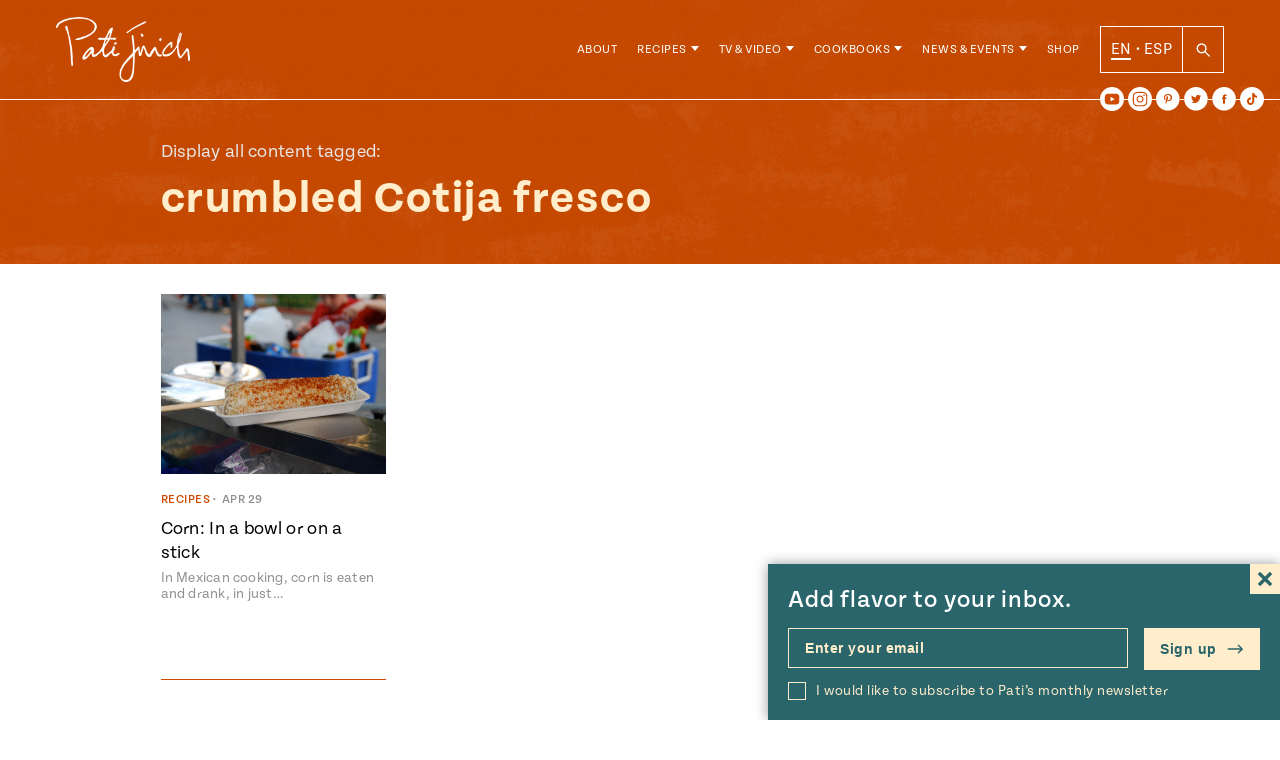

--- FILE ---
content_type: text/html; charset=UTF-8
request_url: https://patijinich.com/ingredient/crumbled-cotija-fresco/
body_size: 29321
content:
<!doctype html>
<html lang="en">

<head>
	<meta charset="UTF-8">
	<meta name="viewport" content="width=device-width, initial-scale=1">
	<link rel="profile" href="https://gmpg.org/xfn/11">
	<link rel="stylesheet" href="https://use.typekit.net/ovd8ppr.css">
	<meta name='robots' content='index, follow, max-image-preview:large, max-snippet:-1, max-video-preview:-1' />

	<!-- This site is optimized with the Yoast SEO plugin v22.0 - https://yoast.com/wordpress/plugins/seo/ -->
	<title>crumbled Cotija fresco Archives - Pati Jinich</title>
	<link rel="canonical" href="https://patijinich.com/ingredient/crumbled-cotija-fresco/" />
	<meta property="og:locale" content="en_US" />
	<meta property="og:type" content="article" />
	<meta property="og:title" content="crumbled Cotija fresco Archives - Pati Jinich" />
	<meta property="og:url" content="https://patijinich.com/ingredient/crumbled-cotija-fresco/" />
	<meta property="og:site_name" content="Pati Jinich" />
	<meta name="twitter:card" content="summary_large_image" />
	<script type="application/ld+json" class="yoast-schema-graph">{"@context":"https://schema.org","@graph":[{"@type":"CollectionPage","@id":"https://patijinich.com/ingredient/crumbled-cotija-fresco/","url":"https://patijinich.com/ingredient/crumbled-cotija-fresco/","name":"crumbled Cotija fresco Archives - Pati Jinich","isPartOf":{"@id":"https://patijinich.com/#website"},"primaryImageOfPage":{"@id":"https://patijinich.com/ingredient/crumbled-cotija-fresco/#primaryimage"},"image":{"@id":"https://patijinich.com/ingredient/crumbled-cotija-fresco/#primaryimage"},"thumbnailUrl":"https://patijinich.com/wp-content/uploads/2011/06/corn-in-a-bowl-or-on-a-stick-12.jpg","breadcrumb":{"@id":"https://patijinich.com/ingredient/crumbled-cotija-fresco/#breadcrumb"},"inLanguage":"en"},{"@type":"ImageObject","inLanguage":"en","@id":"https://patijinich.com/ingredient/crumbled-cotija-fresco/#primaryimage","url":"https://patijinich.com/wp-content/uploads/2011/06/corn-in-a-bowl-or-on-a-stick-12.jpg","contentUrl":"https://patijinich.com/wp-content/uploads/2011/06/corn-in-a-bowl-or-on-a-stick-12.jpg","width":950,"height":638},{"@type":"BreadcrumbList","@id":"https://patijinich.com/ingredient/crumbled-cotija-fresco/#breadcrumb","itemListElement":[{"@type":"ListItem","position":1,"name":"Home","item":"https://patijinich.com/"},{"@type":"ListItem","position":2,"name":"crumbled Cotija fresco"}]},{"@type":"WebSite","@id":"https://patijinich.com/#website","url":"https://patijinich.com/","name":"Pati Jinich","description":"Pati Jinich is host of the popular James Beard Award winning and Emmy nominated PBS series Pati's Mexican Table, author of two cookbooks, and resident chef at the Mexican Cultural Institute in Washington, DC. This is her official website where she shares recipes from her show, plus upcoming events, recent news, and more.","potentialAction":[{"@type":"SearchAction","target":{"@type":"EntryPoint","urlTemplate":"https://patijinich.com/?s={search_term_string}"},"query-input":"required name=search_term_string"}],"inLanguage":"en"}]}</script>
	<!-- / Yoast SEO plugin. -->


<link rel='dns-prefetch' href='//cdn.jsdelivr.net' />
<link rel='dns-prefetch' href='//js.createsend1.com' />
<link rel="alternate" type="application/rss+xml" title="Pati Jinich &raquo; Feed" href="https://patijinich.com/feed/" />
<link rel="alternate" type="application/rss+xml" title="Pati Jinich &raquo; Comments Feed" href="https://patijinich.com/comments/feed/" />
<link rel="alternate" type="application/rss+xml" title="Pati Jinich &raquo; crumbled Cotija fresco Ingredient Feed" href="https://patijinich.com/ingredient/crumbled-cotija-fresco/feed/" />
<script>
window._wpemojiSettings = {"baseUrl":"https:\/\/s.w.org\/images\/core\/emoji\/14.0.0\/72x72\/","ext":".png","svgUrl":"https:\/\/s.w.org\/images\/core\/emoji\/14.0.0\/svg\/","svgExt":".svg","source":{"concatemoji":"https:\/\/patijinich.com\/wp-includes\/js\/wp-emoji-release.min.js?ver=6.4.7"}};
/*! This file is auto-generated */
!function(i,n){var o,s,e;function c(e){try{var t={supportTests:e,timestamp:(new Date).valueOf()};sessionStorage.setItem(o,JSON.stringify(t))}catch(e){}}function p(e,t,n){e.clearRect(0,0,e.canvas.width,e.canvas.height),e.fillText(t,0,0);var t=new Uint32Array(e.getImageData(0,0,e.canvas.width,e.canvas.height).data),r=(e.clearRect(0,0,e.canvas.width,e.canvas.height),e.fillText(n,0,0),new Uint32Array(e.getImageData(0,0,e.canvas.width,e.canvas.height).data));return t.every(function(e,t){return e===r[t]})}function u(e,t,n){switch(t){case"flag":return n(e,"\ud83c\udff3\ufe0f\u200d\u26a7\ufe0f","\ud83c\udff3\ufe0f\u200b\u26a7\ufe0f")?!1:!n(e,"\ud83c\uddfa\ud83c\uddf3","\ud83c\uddfa\u200b\ud83c\uddf3")&&!n(e,"\ud83c\udff4\udb40\udc67\udb40\udc62\udb40\udc65\udb40\udc6e\udb40\udc67\udb40\udc7f","\ud83c\udff4\u200b\udb40\udc67\u200b\udb40\udc62\u200b\udb40\udc65\u200b\udb40\udc6e\u200b\udb40\udc67\u200b\udb40\udc7f");case"emoji":return!n(e,"\ud83e\udef1\ud83c\udffb\u200d\ud83e\udef2\ud83c\udfff","\ud83e\udef1\ud83c\udffb\u200b\ud83e\udef2\ud83c\udfff")}return!1}function f(e,t,n){var r="undefined"!=typeof WorkerGlobalScope&&self instanceof WorkerGlobalScope?new OffscreenCanvas(300,150):i.createElement("canvas"),a=r.getContext("2d",{willReadFrequently:!0}),o=(a.textBaseline="top",a.font="600 32px Arial",{});return e.forEach(function(e){o[e]=t(a,e,n)}),o}function t(e){var t=i.createElement("script");t.src=e,t.defer=!0,i.head.appendChild(t)}"undefined"!=typeof Promise&&(o="wpEmojiSettingsSupports",s=["flag","emoji"],n.supports={everything:!0,everythingExceptFlag:!0},e=new Promise(function(e){i.addEventListener("DOMContentLoaded",e,{once:!0})}),new Promise(function(t){var n=function(){try{var e=JSON.parse(sessionStorage.getItem(o));if("object"==typeof e&&"number"==typeof e.timestamp&&(new Date).valueOf()<e.timestamp+604800&&"object"==typeof e.supportTests)return e.supportTests}catch(e){}return null}();if(!n){if("undefined"!=typeof Worker&&"undefined"!=typeof OffscreenCanvas&&"undefined"!=typeof URL&&URL.createObjectURL&&"undefined"!=typeof Blob)try{var e="postMessage("+f.toString()+"("+[JSON.stringify(s),u.toString(),p.toString()].join(",")+"));",r=new Blob([e],{type:"text/javascript"}),a=new Worker(URL.createObjectURL(r),{name:"wpTestEmojiSupports"});return void(a.onmessage=function(e){c(n=e.data),a.terminate(),t(n)})}catch(e){}c(n=f(s,u,p))}t(n)}).then(function(e){for(var t in e)n.supports[t]=e[t],n.supports.everything=n.supports.everything&&n.supports[t],"flag"!==t&&(n.supports.everythingExceptFlag=n.supports.everythingExceptFlag&&n.supports[t]);n.supports.everythingExceptFlag=n.supports.everythingExceptFlag&&!n.supports.flag,n.DOMReady=!1,n.readyCallback=function(){n.DOMReady=!0}}).then(function(){return e}).then(function(){var e;n.supports.everything||(n.readyCallback(),(e=n.source||{}).concatemoji?t(e.concatemoji):e.wpemoji&&e.twemoji&&(t(e.twemoji),t(e.wpemoji)))}))}((window,document),window._wpemojiSettings);
</script>
<style id='wp-emoji-styles-inline-css'>

	img.wp-smiley, img.emoji {
		display: inline !important;
		border: none !important;
		box-shadow: none !important;
		height: 1em !important;
		width: 1em !important;
		margin: 0 0.07em !important;
		vertical-align: -0.1em !important;
		background: none !important;
		padding: 0 !important;
	}
</style>
<link rel='stylesheet' id='wp-block-library-css' href='https://patijinich.com/wp-includes/css/dist/block-library/style.min.css?ver=6.4.7' media='all' />
<style id='classic-theme-styles-inline-css'>
/*! This file is auto-generated */
.wp-block-button__link{color:#fff;background-color:#32373c;border-radius:9999px;box-shadow:none;text-decoration:none;padding:calc(.667em + 2px) calc(1.333em + 2px);font-size:1.125em}.wp-block-file__button{background:#32373c;color:#fff;text-decoration:none}
</style>
<style id='global-styles-inline-css'>
body{--wp--preset--color--black: #000000;--wp--preset--color--cyan-bluish-gray: #abb8c3;--wp--preset--color--white: #FFFFFF;--wp--preset--color--pale-pink: #f78da7;--wp--preset--color--vivid-red: #cf2e2e;--wp--preset--color--luminous-vivid-orange: #ff6900;--wp--preset--color--luminous-vivid-amber: #fcb900;--wp--preset--color--light-green-cyan: #7bdcb5;--wp--preset--color--vivid-green-cyan: #00d084;--wp--preset--color--pale-cyan-blue: #8ed1fc;--wp--preset--color--vivid-cyan-blue: #0693e3;--wp--preset--color--vivid-purple: #9b51e0;--wp--preset--color--green: #10604E;--wp--preset--color--dark-orange: #CD4B00;--wp--preset--color--blue: #0093BF;--wp--preset--color--terracotta: #E07160;--wp--preset--gradient--vivid-cyan-blue-to-vivid-purple: linear-gradient(135deg,rgba(6,147,227,1) 0%,rgb(155,81,224) 100%);--wp--preset--gradient--light-green-cyan-to-vivid-green-cyan: linear-gradient(135deg,rgb(122,220,180) 0%,rgb(0,208,130) 100%);--wp--preset--gradient--luminous-vivid-amber-to-luminous-vivid-orange: linear-gradient(135deg,rgba(252,185,0,1) 0%,rgba(255,105,0,1) 100%);--wp--preset--gradient--luminous-vivid-orange-to-vivid-red: linear-gradient(135deg,rgba(255,105,0,1) 0%,rgb(207,46,46) 100%);--wp--preset--gradient--very-light-gray-to-cyan-bluish-gray: linear-gradient(135deg,rgb(238,238,238) 0%,rgb(169,184,195) 100%);--wp--preset--gradient--cool-to-warm-spectrum: linear-gradient(135deg,rgb(74,234,220) 0%,rgb(151,120,209) 20%,rgb(207,42,186) 40%,rgb(238,44,130) 60%,rgb(251,105,98) 80%,rgb(254,248,76) 100%);--wp--preset--gradient--blush-light-purple: linear-gradient(135deg,rgb(255,206,236) 0%,rgb(152,150,240) 100%);--wp--preset--gradient--blush-bordeaux: linear-gradient(135deg,rgb(254,205,165) 0%,rgb(254,45,45) 50%,rgb(107,0,62) 100%);--wp--preset--gradient--luminous-dusk: linear-gradient(135deg,rgb(255,203,112) 0%,rgb(199,81,192) 50%,rgb(65,88,208) 100%);--wp--preset--gradient--pale-ocean: linear-gradient(135deg,rgb(255,245,203) 0%,rgb(182,227,212) 50%,rgb(51,167,181) 100%);--wp--preset--gradient--electric-grass: linear-gradient(135deg,rgb(202,248,128) 0%,rgb(113,206,126) 100%);--wp--preset--gradient--midnight: linear-gradient(135deg,rgb(2,3,129) 0%,rgb(40,116,252) 100%);--wp--preset--font-size--small: 13px;--wp--preset--font-size--medium: 20px;--wp--preset--font-size--large: 36px;--wp--preset--font-size--x-large: 42px;--wp--preset--spacing--20: 0.44rem;--wp--preset--spacing--30: 0.67rem;--wp--preset--spacing--40: 1rem;--wp--preset--spacing--50: 1.5rem;--wp--preset--spacing--60: 2.25rem;--wp--preset--spacing--70: 3.38rem;--wp--preset--spacing--80: 5.06rem;--wp--preset--shadow--natural: 6px 6px 9px rgba(0, 0, 0, 0.2);--wp--preset--shadow--deep: 12px 12px 50px rgba(0, 0, 0, 0.4);--wp--preset--shadow--sharp: 6px 6px 0px rgba(0, 0, 0, 0.2);--wp--preset--shadow--outlined: 6px 6px 0px -3px rgba(255, 255, 255, 1), 6px 6px rgba(0, 0, 0, 1);--wp--preset--shadow--crisp: 6px 6px 0px rgba(0, 0, 0, 1);}:where(.is-layout-flex){gap: 0.5em;}:where(.is-layout-grid){gap: 0.5em;}body .is-layout-flow > .alignleft{float: left;margin-inline-start: 0;margin-inline-end: 2em;}body .is-layout-flow > .alignright{float: right;margin-inline-start: 2em;margin-inline-end: 0;}body .is-layout-flow > .aligncenter{margin-left: auto !important;margin-right: auto !important;}body .is-layout-constrained > .alignleft{float: left;margin-inline-start: 0;margin-inline-end: 2em;}body .is-layout-constrained > .alignright{float: right;margin-inline-start: 2em;margin-inline-end: 0;}body .is-layout-constrained > .aligncenter{margin-left: auto !important;margin-right: auto !important;}body .is-layout-constrained > :where(:not(.alignleft):not(.alignright):not(.alignfull)){max-width: var(--wp--style--global--content-size);margin-left: auto !important;margin-right: auto !important;}body .is-layout-constrained > .alignwide{max-width: var(--wp--style--global--wide-size);}body .is-layout-flex{display: flex;}body .is-layout-flex{flex-wrap: wrap;align-items: center;}body .is-layout-flex > *{margin: 0;}body .is-layout-grid{display: grid;}body .is-layout-grid > *{margin: 0;}:where(.wp-block-columns.is-layout-flex){gap: 2em;}:where(.wp-block-columns.is-layout-grid){gap: 2em;}:where(.wp-block-post-template.is-layout-flex){gap: 1.25em;}:where(.wp-block-post-template.is-layout-grid){gap: 1.25em;}.has-black-color{color: var(--wp--preset--color--black) !important;}.has-cyan-bluish-gray-color{color: var(--wp--preset--color--cyan-bluish-gray) !important;}.has-white-color{color: var(--wp--preset--color--white) !important;}.has-pale-pink-color{color: var(--wp--preset--color--pale-pink) !important;}.has-vivid-red-color{color: var(--wp--preset--color--vivid-red) !important;}.has-luminous-vivid-orange-color{color: var(--wp--preset--color--luminous-vivid-orange) !important;}.has-luminous-vivid-amber-color{color: var(--wp--preset--color--luminous-vivid-amber) !important;}.has-light-green-cyan-color{color: var(--wp--preset--color--light-green-cyan) !important;}.has-vivid-green-cyan-color{color: var(--wp--preset--color--vivid-green-cyan) !important;}.has-pale-cyan-blue-color{color: var(--wp--preset--color--pale-cyan-blue) !important;}.has-vivid-cyan-blue-color{color: var(--wp--preset--color--vivid-cyan-blue) !important;}.has-vivid-purple-color{color: var(--wp--preset--color--vivid-purple) !important;}.has-black-background-color{background-color: var(--wp--preset--color--black) !important;}.has-cyan-bluish-gray-background-color{background-color: var(--wp--preset--color--cyan-bluish-gray) !important;}.has-white-background-color{background-color: var(--wp--preset--color--white) !important;}.has-pale-pink-background-color{background-color: var(--wp--preset--color--pale-pink) !important;}.has-vivid-red-background-color{background-color: var(--wp--preset--color--vivid-red) !important;}.has-luminous-vivid-orange-background-color{background-color: var(--wp--preset--color--luminous-vivid-orange) !important;}.has-luminous-vivid-amber-background-color{background-color: var(--wp--preset--color--luminous-vivid-amber) !important;}.has-light-green-cyan-background-color{background-color: var(--wp--preset--color--light-green-cyan) !important;}.has-vivid-green-cyan-background-color{background-color: var(--wp--preset--color--vivid-green-cyan) !important;}.has-pale-cyan-blue-background-color{background-color: var(--wp--preset--color--pale-cyan-blue) !important;}.has-vivid-cyan-blue-background-color{background-color: var(--wp--preset--color--vivid-cyan-blue) !important;}.has-vivid-purple-background-color{background-color: var(--wp--preset--color--vivid-purple) !important;}.has-black-border-color{border-color: var(--wp--preset--color--black) !important;}.has-cyan-bluish-gray-border-color{border-color: var(--wp--preset--color--cyan-bluish-gray) !important;}.has-white-border-color{border-color: var(--wp--preset--color--white) !important;}.has-pale-pink-border-color{border-color: var(--wp--preset--color--pale-pink) !important;}.has-vivid-red-border-color{border-color: var(--wp--preset--color--vivid-red) !important;}.has-luminous-vivid-orange-border-color{border-color: var(--wp--preset--color--luminous-vivid-orange) !important;}.has-luminous-vivid-amber-border-color{border-color: var(--wp--preset--color--luminous-vivid-amber) !important;}.has-light-green-cyan-border-color{border-color: var(--wp--preset--color--light-green-cyan) !important;}.has-vivid-green-cyan-border-color{border-color: var(--wp--preset--color--vivid-green-cyan) !important;}.has-pale-cyan-blue-border-color{border-color: var(--wp--preset--color--pale-cyan-blue) !important;}.has-vivid-cyan-blue-border-color{border-color: var(--wp--preset--color--vivid-cyan-blue) !important;}.has-vivid-purple-border-color{border-color: var(--wp--preset--color--vivid-purple) !important;}.has-vivid-cyan-blue-to-vivid-purple-gradient-background{background: var(--wp--preset--gradient--vivid-cyan-blue-to-vivid-purple) !important;}.has-light-green-cyan-to-vivid-green-cyan-gradient-background{background: var(--wp--preset--gradient--light-green-cyan-to-vivid-green-cyan) !important;}.has-luminous-vivid-amber-to-luminous-vivid-orange-gradient-background{background: var(--wp--preset--gradient--luminous-vivid-amber-to-luminous-vivid-orange) !important;}.has-luminous-vivid-orange-to-vivid-red-gradient-background{background: var(--wp--preset--gradient--luminous-vivid-orange-to-vivid-red) !important;}.has-very-light-gray-to-cyan-bluish-gray-gradient-background{background: var(--wp--preset--gradient--very-light-gray-to-cyan-bluish-gray) !important;}.has-cool-to-warm-spectrum-gradient-background{background: var(--wp--preset--gradient--cool-to-warm-spectrum) !important;}.has-blush-light-purple-gradient-background{background: var(--wp--preset--gradient--blush-light-purple) !important;}.has-blush-bordeaux-gradient-background{background: var(--wp--preset--gradient--blush-bordeaux) !important;}.has-luminous-dusk-gradient-background{background: var(--wp--preset--gradient--luminous-dusk) !important;}.has-pale-ocean-gradient-background{background: var(--wp--preset--gradient--pale-ocean) !important;}.has-electric-grass-gradient-background{background: var(--wp--preset--gradient--electric-grass) !important;}.has-midnight-gradient-background{background: var(--wp--preset--gradient--midnight) !important;}.has-small-font-size{font-size: var(--wp--preset--font-size--small) !important;}.has-medium-font-size{font-size: var(--wp--preset--font-size--medium) !important;}.has-large-font-size{font-size: var(--wp--preset--font-size--large) !important;}.has-x-large-font-size{font-size: var(--wp--preset--font-size--x-large) !important;}
.wp-block-navigation a:where(:not(.wp-element-button)){color: inherit;}
:where(.wp-block-post-template.is-layout-flex){gap: 1.25em;}:where(.wp-block-post-template.is-layout-grid){gap: 1.25em;}
:where(.wp-block-columns.is-layout-flex){gap: 2em;}:where(.wp-block-columns.is-layout-grid){gap: 2em;}
.wp-block-pullquote{font-size: 1.5em;line-height: 1.6;}
</style>
<link rel='stylesheet' id='wpurp_style_minified-css' href='https://patijinich.com/wp-content/plugins/wp-ultimate-recipe-premium/core/assets/wpurp-public.css?ver=3.12.5' media='all' />
<link rel='stylesheet' id='wpurp_style1-css' href='https://patijinich.com/wp-content/plugins/wp-ultimate-recipe-premium/core/vendor/font-awesome/css/font-awesome.min.css?ver=3.12.5' media='all' />
<link rel='stylesheet' id='wpurp_style2-css' href='https://patijinich.com/wp-content/plugins/wp-ultimate-recipe-premium/core/vendor/select2/select2.css?ver=3.12.5' media='all' />
<link rel='stylesheet' id='forms-for-campaign-monitor-custom_cm_monitor_css-css' href='https://patijinich.com/wp-content/plugins/forms-for-campaign-monitor/forms/views/public/css/app.css?ver=1.0.0' media='all' />
<link rel='stylesheet' id='wordpress-popular-posts-css-css' href='https://patijinich.com/wp-content/plugins/wordpress-popular-posts/assets/css/wpp.css?ver=6.4.0' media='all' />
<link rel='stylesheet' id='slick-style-css' href='//cdn.jsdelivr.net/jquery.slick/1.5.9/slick.css?ver=6.4.7' media='all' />
<link rel='stylesheet' id='pati-style-css' href='https://patijinich.com/wp-content/themes/pati_new/dist/style-444025.css?ver=1.0.2' media='all' />
<script src="https://patijinich.com/wp-includes/js/jquery/jquery.min.js?ver=3.7.1" id="jquery-core-js"></script>
<script src="https://patijinich.com/wp-includes/js/jquery/jquery-migrate.min.js?ver=3.4.1" id="jquery-migrate-js"></script>
<script id="wpp-json" type="application/json">
{"sampling_active":1,"sampling_rate":100,"ajax_url":"https:\/\/patijinich.com\/wp-json\/wordpress-popular-posts\/v1\/popular-posts","api_url":"https:\/\/patijinich.com\/wp-json\/wordpress-popular-posts","ID":0,"token":"011abb6a23","lang":0,"debug":0}
</script>
<script src="https://patijinich.com/wp-content/plugins/wordpress-popular-posts/assets/js/wpp.min.js?ver=6.4.0" id="wpp-js-js"></script>
<script src="//cdn.jsdelivr.net/jquery.slick/1.6.0/slick.min.js?ver=6.4.7" id="slick-js"></script>
<link rel="https://api.w.org/" href="https://patijinich.com/wp-json/" /><link rel="alternate" type="application/json" href="https://patijinich.com/wp-json/wp/v2/ingredient/1958" /><link rel="EditURI" type="application/rsd+xml" title="RSD" href="https://patijinich.com/xmlrpc.php?rsd" />
<meta name="generator" content="WordPress 6.4.7" />
<style type="text/css"> .tippy-box[data-theme~="wprm"] { background-color: #333333; color: #FFFFFF; } .tippy-box[data-theme~="wprm"][data-placement^="top"] > .tippy-arrow::before { border-top-color: #333333; } .tippy-box[data-theme~="wprm"][data-placement^="bottom"] > .tippy-arrow::before { border-bottom-color: #333333; } .tippy-box[data-theme~="wprm"][data-placement^="left"] > .tippy-arrow::before { border-left-color: #333333; } .tippy-box[data-theme~="wprm"][data-placement^="right"] > .tippy-arrow::before { border-right-color: #333333; } .tippy-box[data-theme~="wprm"] a { color: #FFFFFF; } .wprm-comment-rating svg { width: 16px !important; height: 16px !important; } img.wprm-comment-rating { width: 80px !important; height: 16px !important; } body { --comment-rating-star-color: #343434; } body { --wprm-popup-font-size: 16px; } body { --wprm-popup-background: #ffffff; } body { --wprm-popup-title: #000000; } body { --wprm-popup-content: #444444; } body { --wprm-popup-button-background: #444444; } body { --wprm-popup-button-text: #ffffff; }</style><style type="text/css">.wprm-glossary-term {color: #5A822B;text-decoration: underline;cursor: help;}</style>            <style id="wpp-loading-animation-styles">@-webkit-keyframes bgslide{from{background-position-x:0}to{background-position-x:-200%}}@keyframes bgslide{from{background-position-x:0}to{background-position-x:-200%}}.wpp-widget-placeholder,.wpp-widget-block-placeholder,.wpp-shortcode-placeholder{margin:0 auto;width:60px;height:3px;background:#dd3737;background:linear-gradient(90deg,#dd3737 0%,#571313 10%,#dd3737 100%);background-size:200% auto;border-radius:3px;-webkit-animation:bgslide 1s infinite linear;animation:bgslide 1s infinite linear}</style>
            	<script type="text/javascript">
		var ajaxurl = 'https://patijinich.com/wp-admin/admin-ajax.php';
		var templateurl = 'https://patijinich.com/wp-content/themes/pati_new';
		var homeurl = 'https://patijinich.com';
		var siteurl = 'https://patijinich.com';
	</script>
<link rel="icon" href="https://patijinich.com/wp-content/uploads/2016/07/cropped-molcajete-site-icon-32x32.png" sizes="32x32" />
<link rel="icon" href="https://patijinich.com/wp-content/uploads/2016/07/cropped-molcajete-site-icon-192x192.png" sizes="192x192" />
<link rel="apple-touch-icon" href="https://patijinich.com/wp-content/uploads/2016/07/cropped-molcajete-site-icon-180x180.png" />
<meta name="msapplication-TileImage" content="https://patijinich.com/wp-content/uploads/2016/07/cropped-molcajete-site-icon-270x270.png" />
   	   <style media="screen">
    :root {
	  --page-color: #CD4B00;
	}
  </style>



<!-- Global site tag - Google Analytics -->
<script>
  (function(i,s,o,g,r,a,m){i['GoogleAnalyticsObject']=r;i[r]=i[r]||function(){
  (i[r].q=i[r].q||[]).push(arguments)},i[r].l=1*new Date();a=s.createElement(o),
  m=s.getElementsByTagName(o)[0];a.async=1;a.src=g;m.parentNode.insertBefore(a,m)
  })(window,document,'script','//www.google-analytics.com/analytics.js','ga');

  ga('create', 'UA-37409702-2', 'auto');
  ga('send', 'pageview');
  gtag('config', 'UA-37409702-2');

</script>

</head>

<body class="archive tax-ingredient term-crumbled-cotija-fresco term-1958 hfeed no-sidebar">
<div id="page" class="site">
  <div style="position: relative;" class="container-margins">
  	<div class="newsletter-popup">
    		<form class="newsletter-form js-cm-form" action="https://www.createsend.com/t/subscribeerror?description="  data-id="2BE4EF332AA2E32596E38B640E905619E3359ACCF79ECCDEB3E96022CAB99DC562441D1779102C5F84E1A766BF5522DB21340EEADEF199F77F61969F60FA843D" method="post">
		<div class="newsletter-form__text">
			<p>Add flavor to your inbox.</p>
			<svg xmlns="http://www.w3.org/2000/svg" width="24" height="24" viewBox="0 0 24 24"><path d="M24 20.188l-8.315-8.209 8.2-8.282-3.697-3.697-8.212 8.318-8.31-8.203-3.666 3.666 8.321 8.24-8.206 8.313 3.666 3.666 8.237-8.318 8.285 8.203z"/></svg>
		</div>
		<label for="newsletter-form__emailalt" class="screen-reader-text">Enter your email</label>
		<input class="newsletter-form__email js-cm-email-input qa-input-email" id="newsletter-form__emailalt" type="email" name="cm-jlqurt-jlqurt" value="" placeholder="Enter your email">
		<label class="newsletter-form__checkbox__container" for="newsletter-form__checkbox__alt">
			<input type="checkbox" name="newsletter-form__checkbox__alt" id="newsletter-form__checkbox__alt" class="newsletter-form__checkbox" value="">
			<span class="newsletter-form__checkbox__label checkbox-label">I would like to subscribe to Pati’s monthly newsletter</span>
		</label>
		<button type="submit" class="newsletter-form__submit" name="newsletter-form__submit">Sign up <svg width="17px" height="10px" viewBox="0 0 17 10" version="1.1" xmlns="http://www.w3.org/2000/svg" xmlns:xlink="http://www.w3.org/1999/xlink">
    <g id="Symbols" stroke="none" stroke-width="1" fill-rule="evenodd">
        <g id="Navigation/Footer" transform="translate(-935.000000, -77.000000)" fill-rule="nonzero">
            <g id="Group-85" transform="translate(256.000000, 44.500000)">
                <g id="Group-54" transform="translate(332.000000, 18.000000)">
                    <g id="Group-6-Copy-2" transform="translate(268.000000, 0.000000)">
                        <g id="Group-5" transform="translate(13.000000, 10.000000)">
                            <g id="001-down-arrow" transform="translate(74.500000, 9.500000) rotate(-90.000000) translate(-74.500000, -9.500000) translate(70.000000, 1.500000)">
                                <path d="M8.715888,10.439808 C8.434044,10.159296 7.978176,10.160376 7.697664,10.44222 L5.184,12.968052 L5.184,0.72 C5.184,0.322344 4.861656,0 4.464,0 C4.066344,0 3.744,0.322344 3.744,0.72 L3.744,12.968088 L1.230336,10.442184 C0.949824,10.16034 0.493956,10.15926 0.212112,10.439772 C-0.069768,10.72032 -0.070812,11.176188 0.209664,11.458032 L3.953664,15.220176 C4.23486,15.501948 4.692204,15.502848 4.973652,15.22086 L8.718336,11.458068 C8.998776,11.17626 8.997804,10.720356 8.715888,10.439808 Z" id="Path"></path>
                            </g>
                        </g>
                    </g>
                </g>
            </g>
        </g>
    </g>
</svg>
</button>
	</form>
	    </div>
  </div>
	<a class="skip-link screen-reader-text" href="#primary">Skip to content</a>
			<header id="masthead" class="site-header">
	    <div class="site-header__container container-margins">
  		<div class="site-header__branding">
  			<p class="site-header__branding__logo">
				  <a class="site-header__branding__link" href="https://patijinich.com">
				  					<img src="https://patijinich.com/wp-content/themes/pati_new/img/logo.png" alt="Pati Jinich">
				 
  				</a>
  			</p>
  		</div><!-- .site-branding -->
		  			<nav id="site-navigation" class="site-header__nav">
  			<ul id="menu-main-nav" class="site-header__nav__menu"><li id="menu-item-5480" class="menu-item menu-item-type-post_type menu-item-object-page menu-item-5480"><a href="https://patijinich.com/about/">About</a><ul class="expanded-nav"><span class="expanded-nav__container"></span></ul></li>
<li id="menu-item-27359" class="recipe-item has-children menu-item menu-item-type-post_type menu-item-object-page menu-item-27359"><a href="https://patijinich.com/recipes/">Recipes</a><ul class="expanded-nav"><span class="expanded-nav__container">  <li class="expanded-nav__item">
    <a href="https://patijinich.com/recipes/" class="expanded-nav__link">
      All Recipes <svg width="17px" height="10px" viewBox="0 0 17 10" version="1.1" xmlns="http://www.w3.org/2000/svg" xmlns:xlink="http://www.w3.org/1999/xlink">
    <g id="Symbols" stroke="none" stroke-width="1" fill-rule="evenodd">
        <g id="Navigation/Footer" transform="translate(-935.000000, -77.000000)" fill-rule="nonzero">
            <g id="Group-85" transform="translate(256.000000, 44.500000)">
                <g id="Group-54" transform="translate(332.000000, 18.000000)">
                    <g id="Group-6-Copy-2" transform="translate(268.000000, 0.000000)">
                        <g id="Group-5" transform="translate(13.000000, 10.000000)">
                            <g id="001-down-arrow" transform="translate(74.500000, 9.500000) rotate(-90.000000) translate(-74.500000, -9.500000) translate(70.000000, 1.500000)">
                                <path d="M8.715888,10.439808 C8.434044,10.159296 7.978176,10.160376 7.697664,10.44222 L5.184,12.968052 L5.184,0.72 C5.184,0.322344 4.861656,0 4.464,0 C4.066344,0 3.744,0.322344 3.744,0.72 L3.744,12.968088 L1.230336,10.442184 C0.949824,10.16034 0.493956,10.15926 0.212112,10.439772 C-0.069768,10.72032 -0.070812,11.176188 0.209664,11.458032 L3.953664,15.220176 C4.23486,15.501948 4.692204,15.502848 4.973652,15.22086 L8.718336,11.458068 C8.998776,11.17626 8.997804,10.720356 8.715888,10.439808 Z" id="Path"></path>
                            </g>
                        </g>
                    </g>
                </g>
            </g>
        </g>
    </g>
</svg>
    </a>
        <ul class="expanded-nav__feed">
              <li class="expanded-nav__feed-item">
          	<article class="post-block recipe-feed__feed__item post-29703 post type-post status-publish format-standard has-post-thumbnail hentry category-recipes category-pbsshow tag-chicken tag-jalapeno tag-masa tag-pickle tag-tamales tag-tomato dish-tamales meal-antojos-or-snacks meal-dinner meal-lunch recipe-ingredient-chicken-poultry region-jalisco time-45-60-min series-patis-mexican-table series-season-10-jalisco has-dark-orange-color" style="color: #CD4B00">
				<figure class="post-block__figure recipe-feed__feed__item__figure">
			<a class="post-block__figure__link recipe-feed__feed__item__figure__link" href="https://patijinich.com/jalisco-style-chicken-tamales/" target="">
									<img width="2560" height="1707" src="https://patijinich.com/wp-content/uploads/2021/09/Jalisco-Style-Chicken-Tamales-scaled.jpg" class="attachment-full size-full wp-post-image" alt="Jalisco-Style Chicken Tamales" decoding="async" fetchpriority="high" srcset="https://patijinich.com/wp-content/uploads/2021/09/Jalisco-Style-Chicken-Tamales-scaled.jpg 2560w, https://patijinich.com/wp-content/uploads/2021/09/Jalisco-Style-Chicken-Tamales-300x200.jpg 300w, https://patijinich.com/wp-content/uploads/2021/09/Jalisco-Style-Chicken-Tamales-1024x683.jpg 1024w, https://patijinich.com/wp-content/uploads/2021/09/Jalisco-Style-Chicken-Tamales-768x512.jpg 768w, https://patijinich.com/wp-content/uploads/2021/09/Jalisco-Style-Chicken-Tamales-150x100.jpg 150w, https://patijinich.com/wp-content/uploads/2021/09/Jalisco-Style-Chicken-Tamales-600x400.jpg 600w, https://patijinich.com/wp-content/uploads/2021/09/Jalisco-Style-Chicken-Tamales-1536x1024.jpg 1536w, https://patijinich.com/wp-content/uploads/2021/09/Jalisco-Style-Chicken-Tamales-2048x1365.jpg 2048w" sizes="(max-width: 2560px) 100vw, 2560px" />							</a>
		</figure>
				<div class="post-block__container recipe-feed__feed__item__container">
							<p class="post-block__series__container recipe-feed__feed__item__series__container">
					<a class="post-block__series recipe-feed__feed__item__series" href="https://patijinich.com/video/episode-1006/">
						Pati's Mexican Table • S10:E6					</a>
				</p>
										<p class="post-block__cat recipe-feed__feed__item__cat">
					Featured				</p>
						<h2 class="post-block__title recipe-feed__feed__item__title">
				<a class="post-block__title-link recipe-feed__feed__item__title-link" href="https://patijinich.com/jalisco-style-chicken-tamales/" target="">
					Jalisco-Style Chicken Tamales				</a>
			</h2>
										<p class="post-block__cook-time recipe-feed__feed__item__cook-time">
					<span class="wprm-recipe-details wprm-recipe-details-hours wprm-recipe-cook_time wprm-recipe-cook_time-hours">1</span> <span class="wprm-recipe-details-unit wprm-recipe-details-unit-hours wprm-recipe-cook_time-unit wprm-recipe-cook_timeunit-hours">hour</span> Cooking				</p>
											</div>
	</article>
	        </li>
          </ul>
  </li>
	<li class="expanded-nav__item">
    <a href="https://patijinich.com/collection/" class="expanded-nav__link">
      All Collections <svg width="17px" height="10px" viewBox="0 0 17 10" version="1.1" xmlns="http://www.w3.org/2000/svg" xmlns:xlink="http://www.w3.org/1999/xlink">
    <g id="Symbols" stroke="none" stroke-width="1" fill-rule="evenodd">
        <g id="Navigation/Footer" transform="translate(-935.000000, -77.000000)" fill-rule="nonzero">
            <g id="Group-85" transform="translate(256.000000, 44.500000)">
                <g id="Group-54" transform="translate(332.000000, 18.000000)">
                    <g id="Group-6-Copy-2" transform="translate(268.000000, 0.000000)">
                        <g id="Group-5" transform="translate(13.000000, 10.000000)">
                            <g id="001-down-arrow" transform="translate(74.500000, 9.500000) rotate(-90.000000) translate(-74.500000, -9.500000) translate(70.000000, 1.500000)">
                                <path d="M8.715888,10.439808 C8.434044,10.159296 7.978176,10.160376 7.697664,10.44222 L5.184,12.968052 L5.184,0.72 C5.184,0.322344 4.861656,0 4.464,0 C4.066344,0 3.744,0.322344 3.744,0.72 L3.744,12.968088 L1.230336,10.442184 C0.949824,10.16034 0.493956,10.15926 0.212112,10.439772 C-0.069768,10.72032 -0.070812,11.176188 0.209664,11.458032 L3.953664,15.220176 C4.23486,15.501948 4.692204,15.502848 4.973652,15.22086 L8.718336,11.458068 C8.998776,11.17626 8.997804,10.720356 8.715888,10.439808 Z" id="Path"></path>
                            </g>
                        </g>
                    </g>
                </g>
            </g>
        </g>
    </g>
</svg>
    </a>
    <ul class="expanded-nav__feed">
            <li class="expanded-nav__feed-item">
        	<article class="post-block hp-recipes__collection post-37384 collection type-collection status-publish has-post-thumbnail hentry region-mexico-city has-blue-color" style="color: #0093bf">
				<figure class="post-block__figure hp-recipes__collection__figure">
			<a class="post-block__figure__link hp-recipes__collection__figure__link" href="https://patijinich.com/collection/patis-mexican-table-season-14-mexico-city/" target="">
									<img width="1600" height="1144" src="https://patijinich.com/wp-content/uploads/2025/09/PMT-Season-14-Recipe-Collection.jpg" class="attachment-full size-full wp-post-image" alt="" decoding="async" srcset="https://patijinich.com/wp-content/uploads/2025/09/PMT-Season-14-Recipe-Collection.jpg 1600w, https://patijinich.com/wp-content/uploads/2025/09/PMT-Season-14-Recipe-Collection-300x215.jpg 300w, https://patijinich.com/wp-content/uploads/2025/09/PMT-Season-14-Recipe-Collection-1024x732.jpg 1024w, https://patijinich.com/wp-content/uploads/2025/09/PMT-Season-14-Recipe-Collection-768x549.jpg 768w, https://patijinich.com/wp-content/uploads/2025/09/PMT-Season-14-Recipe-Collection-150x107.jpg 150w, https://patijinich.com/wp-content/uploads/2025/09/PMT-Season-14-Recipe-Collection-600x429.jpg 600w, https://patijinich.com/wp-content/uploads/2025/09/PMT-Season-14-Recipe-Collection-1536x1098.jpg 1536w" sizes="(max-width: 1600px) 100vw, 1600px" />							</a>
		</figure>
				<div class="post-block__container hp-recipes__collection__container">
									<h2 class="post-block__title hp-recipes__collection__title">
				<a class="post-block__title-link hp-recipes__collection__title-link" href="https://patijinich.com/collection/patis-mexican-table-season-14-mexico-city/" target="">
					Pati&#8217;s Mexican Table Season 14 Mexico City				</a>
			</h2>
														</div>
	</article>
	      </li>
            <li class="expanded-nav__feed-item">
        	<article class="post-block hp-recipes__collection post-37759 collection type-collection status-publish has-post-thumbnail hentry has-green-color" style="color: #10604e">
				<figure class="post-block__figure hp-recipes__collection__figure">
			<a class="post-block__figure__link hp-recipes__collection__figure__link" href="https://patijinich.com/collection/holiday-gathering/" target="">
									<img width="1000" height="683" src="https://patijinich.com/wp-content/uploads/2017/12/ensalada-de-navidad-main.jpg" class="attachment-full size-full wp-post-image" alt="Pati Jinich ensalada de navidad" decoding="async" srcset="https://patijinich.com/wp-content/uploads/2017/12/ensalada-de-navidad-main.jpg 1000w, https://patijinich.com/wp-content/uploads/2017/12/ensalada-de-navidad-main-300x205.jpg 300w, https://patijinich.com/wp-content/uploads/2017/12/ensalada-de-navidad-main-768x525.jpg 768w, https://patijinich.com/wp-content/uploads/2017/12/ensalada-de-navidad-main-150x102.jpg 150w, https://patijinich.com/wp-content/uploads/2017/12/ensalada-de-navidad-main-600x410.jpg 600w, https://patijinich.com/wp-content/uploads/2017/12/ensalada-de-navidad-main-912x622.jpg 912w" sizes="(max-width: 1000px) 100vw, 1000px" />							</a>
		</figure>
				<div class="post-block__container hp-recipes__collection__container">
									<h2 class="post-block__title hp-recipes__collection__title">
				<a class="post-block__title-link hp-recipes__collection__title-link" href="https://patijinich.com/collection/holiday-gathering/" target="">
					Big Holiday Gathering				</a>
			</h2>
														</div>
	</article>
	      </li>
            <li class="expanded-nav__feed-item">
        	<article class="post-block hp-recipes__collection post-32245 collection type-collection status-publish has-post-thumbnail hentry has-terracotta-color" style="color: #e07160">
				<figure class="post-block__figure hp-recipes__collection__figure">
			<a class="post-block__figure__link hp-recipes__collection__figure__link" href="https://patijinich.com/collection/cookies/" target="">
									<img width="2560" height="1829" src="https://patijinich.com/wp-content/uploads/2022/09/1109-Sugar-Cinnamon-Cookies-scaled.jpg" class="attachment-full size-full wp-post-image" alt="Sugar and Cinnamon Cookies" decoding="async" srcset="https://patijinich.com/wp-content/uploads/2022/09/1109-Sugar-Cinnamon-Cookies-scaled.jpg 2560w, https://patijinich.com/wp-content/uploads/2022/09/1109-Sugar-Cinnamon-Cookies-300x214.jpg 300w, https://patijinich.com/wp-content/uploads/2022/09/1109-Sugar-Cinnamon-Cookies-1024x731.jpg 1024w, https://patijinich.com/wp-content/uploads/2022/09/1109-Sugar-Cinnamon-Cookies-768x549.jpg 768w, https://patijinich.com/wp-content/uploads/2022/09/1109-Sugar-Cinnamon-Cookies-150x107.jpg 150w, https://patijinich.com/wp-content/uploads/2022/09/1109-Sugar-Cinnamon-Cookies-600x429.jpg 600w, https://patijinich.com/wp-content/uploads/2022/09/1109-Sugar-Cinnamon-Cookies-1536x1097.jpg 1536w, https://patijinich.com/wp-content/uploads/2022/09/1109-Sugar-Cinnamon-Cookies-2048x1463.jpg 2048w" sizes="(max-width: 2560px) 100vw, 2560px" />							</a>
		</figure>
				<div class="post-block__container hp-recipes__collection__container">
									<h2 class="post-block__title hp-recipes__collection__title">
				<a class="post-block__title-link hp-recipes__collection__title-link" href="https://patijinich.com/collection/cookies/" target="">
					Mexican Cookies				</a>
			</h2>
														</div>
	</article>
	      </li>
      
    </ul>
  </li>
	</span></ul></li>
<li id="menu-item-29081" class="tv-item has-children menu-item menu-item-type-post_type menu-item-object-page menu-item-29081"><a href="https://patijinich.com/videos/">TV &#038; Video</a><ul class="expanded-nav"><span class="expanded-nav__container">  <li class="expanded-nav__item">
    <a href="https://patijinich.com/videos/" class="expanded-nav__link">
      All TV & Video <svg width="17px" height="10px" viewBox="0 0 17 10" version="1.1" xmlns="http://www.w3.org/2000/svg" xmlns:xlink="http://www.w3.org/1999/xlink">
    <g id="Symbols" stroke="none" stroke-width="1" fill-rule="evenodd">
        <g id="Navigation/Footer" transform="translate(-935.000000, -77.000000)" fill-rule="nonzero">
            <g id="Group-85" transform="translate(256.000000, 44.500000)">
                <g id="Group-54" transform="translate(332.000000, 18.000000)">
                    <g id="Group-6-Copy-2" transform="translate(268.000000, 0.000000)">
                        <g id="Group-5" transform="translate(13.000000, 10.000000)">
                            <g id="001-down-arrow" transform="translate(74.500000, 9.500000) rotate(-90.000000) translate(-74.500000, -9.500000) translate(70.000000, 1.500000)">
                                <path d="M8.715888,10.439808 C8.434044,10.159296 7.978176,10.160376 7.697664,10.44222 L5.184,12.968052 L5.184,0.72 C5.184,0.322344 4.861656,0 4.464,0 C4.066344,0 3.744,0.322344 3.744,0.72 L3.744,12.968088 L1.230336,10.442184 C0.949824,10.16034 0.493956,10.15926 0.212112,10.439772 C-0.069768,10.72032 -0.070812,11.176188 0.209664,11.458032 L3.953664,15.220176 C4.23486,15.501948 4.692204,15.502848 4.973652,15.22086 L8.718336,11.458068 C8.998776,11.17626 8.997804,10.720356 8.715888,10.439808 Z" id="Path"></path>
                            </g>
                        </g>
                    </g>
                </g>
            </g>
        </g>
    </g>
</svg>
    </a>
    <ul class="expanded-nav__feed">
          <li class="expanded-nav__feed-item">
        	<article class="post-block recipe-feed__feed__item post-37332 video type-video status-publish has-post-thumbnail hentry region-mexico-city series-patis-mexican-table series-pmt-season-14-mexico-city has-green-color" style="color: #10604E">
				<figure class="post-block__figure recipe-feed__feed__item__figure">
			<a class="post-block__figure__link recipe-feed__feed__item__figure__link" href="https://patijinich.com/video/episode-1409-for-love-and-family/" target="">
									<img width="1920" height="1080" src="https://patijinich.com/wp-content/uploads/2025/09/Patis_Mexican_Table_1409_sm.jpg" class="attachment-full size-full wp-post-image" alt="Pati&#039;s Mexican Table Episode 1409 &quot;For Love and Family&quot;" decoding="async" srcset="https://patijinich.com/wp-content/uploads/2025/09/Patis_Mexican_Table_1409_sm.jpg 1920w, https://patijinich.com/wp-content/uploads/2025/09/Patis_Mexican_Table_1409_sm-300x169.jpg 300w, https://patijinich.com/wp-content/uploads/2025/09/Patis_Mexican_Table_1409_sm-1024x576.jpg 1024w, https://patijinich.com/wp-content/uploads/2025/09/Patis_Mexican_Table_1409_sm-768x432.jpg 768w, https://patijinich.com/wp-content/uploads/2025/09/Patis_Mexican_Table_1409_sm-150x84.jpg 150w, https://patijinich.com/wp-content/uploads/2025/09/Patis_Mexican_Table_1409_sm-600x338.jpg 600w, https://patijinich.com/wp-content/uploads/2025/09/Patis_Mexican_Table_1409_sm-1536x864.jpg 1536w, https://patijinich.com/wp-content/uploads/2025/09/Patis_Mexican_Table_1409_sm-480x270.jpg 480w" sizes="(max-width: 1920px) 100vw, 1920px" />							</a>
		</figure>
				<div class="post-block__container recipe-feed__feed__item__container">
							<p class="post-block__series__container recipe-feed__feed__item__series__container">
					<a class="post-block__series recipe-feed__feed__item__series" href="https://patijinich.com/gefilte-fish-a-la-veracruzana/">
						Pati's Mexican Table • S14					</a>
				</p>
										<p class="post-block__cat recipe-feed__feed__item__cat">
					Featured				</p>
						<h2 class="post-block__title recipe-feed__feed__item__title">
				<a class="post-block__title-link recipe-feed__feed__item__title-link" href="https://patijinich.com/video/episode-1409-for-love-and-family/" target="">
					Episode 1409: For Love and Family				</a>
			</h2>
														</div>
	</article>
	      </li>
      </ul>
</li>
<li class="expanded-nav__item">
  <a class="expanded-nav__link">
    Series  </a>
  <ul class="expanded-nav__feed">
    

              <li class="expanded-nav__feed-item series-item">
          <article class="">
        <a href="https://patijinich.com/series/patis-mexican-table/">
          <figure class="series-image">
            <img src="https://patijinich.com/wp-content/uploads/2021/03/Patis-Mexican-Table_pati-jinich-scaled-1.jpg" alt="">
          </figure>
        </a>
          <div class="series-block-container">
          <a style="z-index: 2;" href="https://patijinich.com/series/patis-mexican-table/">
          <h2 class="expanded-nav__feed-title">Pati's Mexican Table</h2>
        </a>
          </div>
                  </article>
        </li>
              <li class="expanded-nav__feed-item series-item">
          <article class="">
        <a href="https://patijinich.com/series/panamericana/">
          <figure class="series-image">
            <img src="https://patijinich.com/wp-content/uploads/2025/02/Pati-Jinich-explores-Panamericana-vertical-2-scaled.jpg" alt="">
          </figure>
        </a>
          <div class="series-block-container">
          <a style="z-index: 2;" href="https://patijinich.com/series/panamericana/">
          <h2 class="expanded-nav__feed-title">Pati Jinich explores Panamericana</h2>
        </a>
          </div>
                  </article>
        </li>
              <li class="expanded-nav__feed-item series-item">
          <article class="">
        <a href="https://patijinich.com/series/la-frontera/">
          <figure class="series-image">
            <img src="https://patijinich.com/wp-content/uploads/2023/04/la-frontera-2-series-image-2-scaled.jpg" alt="">
          </figure>
        </a>
          <div class="series-block-container">
          <a style="z-index: 2;" href="https://patijinich.com/series/la-frontera/">
          <h2 class="expanded-nav__feed-title">La Frontera</h2>
        </a>
          </div>
                  </article>
        </li>
              <li class="expanded-nav__feed-item series-item">
          <article class="">
        <a href="https://patijinich.com/series/pump-up-el-sabor/">
          <figure class="series-image">
            <img src="https://patijinich.com/wp-content/uploads/2022/02/Sonoran-Shrimp-Scallop-Tostada-2-scaled.jpg" alt="">
          </figure>
        </a>
          <div class="series-block-container">
          <a style="z-index: 2;" href="https://patijinich.com/series/pump-up-el-sabor/">
          <h2 class="expanded-nav__feed-title">Pump Up El Sabor</h2>
        </a>
          </div>
                  </article>
        </li>
              <li class="expanded-nav__feed-item series-item">
          <article class="">
        <a href="https://patijinich.com/series/musteat/">
          <figure class="series-image">
            <img src="https://patijinich.com/wp-content/uploads/2015/04/012716_PattiJ_S4_TacosPastor_030_Cropped.jpg" alt="">
          </figure>
        </a>
          <div class="series-block-container">
          <a style="z-index: 2;" href="https://patijinich.com/series/musteat/">
          <h2 class="expanded-nav__feed-title">#MustEat</h2>
        </a>
          </div>
                  </article>
        </li>
        </ul>
</li>
	</span></ul></li>
<li id="menu-item-27194" class="cookbook-item has-children menu-item menu-item-type-post_type_archive menu-item-object-cookbook menu-item-27194"><a href="https://patijinich.com/cookbook/">Cookbooks</a><ul class="expanded-nav"><span class="expanded-nav__container">  <li class="expanded-nav__item">
	  <a href="https://patijinich.com/cookbook/" class="expanded-nav__link">
    Cookbooks <svg width="17px" height="10px" viewBox="0 0 17 10" version="1.1" xmlns="http://www.w3.org/2000/svg" xmlns:xlink="http://www.w3.org/1999/xlink">
    <g id="Symbols" stroke="none" stroke-width="1" fill-rule="evenodd">
        <g id="Navigation/Footer" transform="translate(-935.000000, -77.000000)" fill-rule="nonzero">
            <g id="Group-85" transform="translate(256.000000, 44.500000)">
                <g id="Group-54" transform="translate(332.000000, 18.000000)">
                    <g id="Group-6-Copy-2" transform="translate(268.000000, 0.000000)">
                        <g id="Group-5" transform="translate(13.000000, 10.000000)">
                            <g id="001-down-arrow" transform="translate(74.500000, 9.500000) rotate(-90.000000) translate(-74.500000, -9.500000) translate(70.000000, 1.500000)">
                                <path d="M8.715888,10.439808 C8.434044,10.159296 7.978176,10.160376 7.697664,10.44222 L5.184,12.968052 L5.184,0.72 C5.184,0.322344 4.861656,0 4.464,0 C4.066344,0 3.744,0.322344 3.744,0.72 L3.744,12.968088 L1.230336,10.442184 C0.949824,10.16034 0.493956,10.15926 0.212112,10.439772 C-0.069768,10.72032 -0.070812,11.176188 0.209664,11.458032 L3.953664,15.220176 C4.23486,15.501948 4.692204,15.502848 4.973652,15.22086 L8.718336,11.458068 C8.998776,11.17626 8.997804,10.720356 8.715888,10.439808 Z" id="Path"></path>
                            </g>
                        </g>
                    </g>
                </g>
            </g>
        </g>
    </g>
</svg>
  </a>
  <ul class="expanded-nav__feed">
        <li class="expanded-nav__feed-item">
      	<article class="post-block hp-cookbooks__cookbook post-29231 cookbook type-cookbook status-publish has-post-thumbnail hentry has-terracotta-color" style="color: #e07160">
				<figure class="post-block__figure hp-cookbooks__cookbook__figure">
			<a class="post-block__figure__link hp-cookbooks__cookbook__figure__link" href="https://patijinich.com/cookbook/treasures-of-the-mexican-table/" target="">
									<img width="1786" height="2250" src="https://patijinich.com/wp-content/uploads/2021/04/treasures-of-the-mexican-table.jpg" class="attachment-full size-full wp-post-image" alt="Treasures of the Mexican Table" decoding="async" srcset="https://patijinich.com/wp-content/uploads/2021/04/treasures-of-the-mexican-table.jpg 1786w, https://patijinich.com/wp-content/uploads/2021/04/treasures-of-the-mexican-table-238x300.jpg 238w, https://patijinich.com/wp-content/uploads/2021/04/treasures-of-the-mexican-table-813x1024.jpg 813w, https://patijinich.com/wp-content/uploads/2021/04/treasures-of-the-mexican-table-768x968.jpg 768w, https://patijinich.com/wp-content/uploads/2021/04/treasures-of-the-mexican-table-150x189.jpg 150w, https://patijinich.com/wp-content/uploads/2021/04/treasures-of-the-mexican-table-600x756.jpg 600w, https://patijinich.com/wp-content/uploads/2021/04/treasures-of-the-mexican-table-1219x1536.jpg 1219w, https://patijinich.com/wp-content/uploads/2021/04/treasures-of-the-mexican-table-1626x2048.jpg 1626w" sizes="(max-width: 1786px) 100vw, 1786px" />							</a>
		</figure>
				<div class="post-block__container hp-cookbooks__cookbook__container">
									<h2 class="post-block__title hp-cookbooks__cookbook__title">
				<a class="post-block__title-link hp-cookbooks__cookbook__title-link" href="https://patijinich.com/cookbook/treasures-of-the-mexican-table/" target="">
					Treasures of the Mexican Table				</a>
			</h2>
							<p class="post-block__subtitle hp-cookbooks__cookbook__subtitle">
					Classic Recipes, Local Secrets				</p>
														</div>
	</article>
	    </li>
      <li class="expanded-nav__feed-item">
      	<article class="post-block hp-cookbooks__cookbook post-27215 cookbook type-cookbook status-publish has-post-thumbnail hentry has-green-color" style="color: #10604e">
				<figure class="post-block__figure hp-cookbooks__cookbook__figure">
			<a class="post-block__figure__link hp-cookbooks__cookbook__figure__link" href="https://patijinich.com/cookbook/mexican-today/" target="">
									<img width="283" height="360" src="https://patijinich.com/wp-content/uploads/2015/11/MexicanTodaycover.jpg" class="attachment-full size-full wp-post-image" alt="Mexican Today cover" decoding="async" srcset="https://patijinich.com/wp-content/uploads/2015/11/MexicanTodaycover.jpg 283w, https://patijinich.com/wp-content/uploads/2015/11/MexicanTodaycover-236x300.jpg 236w, https://patijinich.com/wp-content/uploads/2015/11/MexicanTodaycover-150x191.jpg 150w" sizes="(max-width: 283px) 100vw, 283px" />							</a>
		</figure>
				<div class="post-block__container hp-cookbooks__cookbook__container">
									<h2 class="post-block__title hp-cookbooks__cookbook__title">
				<a class="post-block__title-link hp-cookbooks__cookbook__title-link" href="https://patijinich.com/cookbook/mexican-today/" target="">
					Mexican Today				</a>
			</h2>
							<p class="post-block__subtitle hp-cookbooks__cookbook__subtitle">
					New and Rediscovered Recipes for Contemporary Kitchens 				</p>
														</div>
	</article>
	    </li>
      <li class="expanded-nav__feed-item">
      	<article class="post-block hp-cookbooks__cookbook post-27193 cookbook type-cookbook status-publish has-post-thumbnail hentry has-custom-color" style="color: #a8280f">
				<figure class="post-block__figure hp-cookbooks__cookbook__figure">
			<a class="post-block__figure__link hp-cookbooks__cookbook__figure__link" href="https://patijinich.com/cookbook/patis-mexican-table/" target="">
									<img width="1178" height="1500" src="https://patijinich.com/wp-content/uploads/2021/01/PatisMexicanTablecover_hres_nowhite.jpg" class="attachment-full size-full wp-post-image" alt="" decoding="async" srcset="https://patijinich.com/wp-content/uploads/2021/01/PatisMexicanTablecover_hres_nowhite.jpg 1178w, https://patijinich.com/wp-content/uploads/2021/01/PatisMexicanTablecover_hres_nowhite-236x300.jpg 236w, https://patijinich.com/wp-content/uploads/2021/01/PatisMexicanTablecover_hres_nowhite-804x1024.jpg 804w, https://patijinich.com/wp-content/uploads/2021/01/PatisMexicanTablecover_hres_nowhite-768x978.jpg 768w, https://patijinich.com/wp-content/uploads/2021/01/PatisMexicanTablecover_hres_nowhite-150x191.jpg 150w, https://patijinich.com/wp-content/uploads/2021/01/PatisMexicanTablecover_hres_nowhite-600x764.jpg 600w" sizes="(max-width: 1178px) 100vw, 1178px" />							</a>
		</figure>
				<div class="post-block__container hp-cookbooks__cookbook__container">
									<h2 class="post-block__title hp-cookbooks__cookbook__title">
				<a class="post-block__title-link hp-cookbooks__cookbook__title-link" href="https://patijinich.com/cookbook/patis-mexican-table/" target="">
					Pati&#8217;s Mexican Table				</a>
			</h2>
							<p class="post-block__subtitle hp-cookbooks__cookbook__subtitle">
					The Secrets of Real Mexican Homecooking				</p>
														</div>
	</article>
	    </li>
    </ul>
  </li>
	</span></ul></li>
<li id="menu-item-27196" class="news-item has-children menu-item menu-item-type-post_type menu-item-object-page menu-item-27196"><a href="https://patijinich.com/news-events/">News &#038; Events</a><ul class="expanded-nav"><span class="expanded-nav__container">  <li class="expanded-nav__item">
    <a href="https://patijinich.com/news-events/" class="expanded-nav__link">
      All News & Events      <svg width="17px" height="10px" viewBox="0 0 17 10" version="1.1" xmlns="http://www.w3.org/2000/svg" xmlns:xlink="http://www.w3.org/1999/xlink">
    <g id="Symbols" stroke="none" stroke-width="1" fill-rule="evenodd">
        <g id="Navigation/Footer" transform="translate(-935.000000, -77.000000)" fill-rule="nonzero">
            <g id="Group-85" transform="translate(256.000000, 44.500000)">
                <g id="Group-54" transform="translate(332.000000, 18.000000)">
                    <g id="Group-6-Copy-2" transform="translate(268.000000, 0.000000)">
                        <g id="Group-5" transform="translate(13.000000, 10.000000)">
                            <g id="001-down-arrow" transform="translate(74.500000, 9.500000) rotate(-90.000000) translate(-74.500000, -9.500000) translate(70.000000, 1.500000)">
                                <path d="M8.715888,10.439808 C8.434044,10.159296 7.978176,10.160376 7.697664,10.44222 L5.184,12.968052 L5.184,0.72 C5.184,0.322344 4.861656,0 4.464,0 C4.066344,0 3.744,0.322344 3.744,0.72 L3.744,12.968088 L1.230336,10.442184 C0.949824,10.16034 0.493956,10.15926 0.212112,10.439772 C-0.069768,10.72032 -0.070812,11.176188 0.209664,11.458032 L3.953664,15.220176 C4.23486,15.501948 4.692204,15.502848 4.973652,15.22086 L8.718336,11.458068 C8.998776,11.17626 8.997804,10.720356 8.715888,10.439808 Z" id="Path"></path>
                            </g>
                        </g>
                    </g>
                </g>
            </g>
        </g>
    </g>
</svg>
    </a>
        <ul class="expanded-nav__feed">
              <li class="expanded-nav__feed-item">
          	<article class="post-block recipe-feed__feed__item post-36527 post type-post status-publish format-standard has-post-thumbnail hentry category-events has-dark-orange-color" style="color: #CD4B00">
				<figure class="post-block__figure recipe-feed__feed__item__figure">
			<a class="post-block__figure__link recipe-feed__feed__item__figure__link" href="https://patijinich.com/updates/" target="_blank">
									<img width="2073" height="2073" src="https://patijinich.com/wp-content/uploads/2025/03/Marriott-Bonvoy-Moment-Mexico-City-2.jpg" class="attachment-full size-full wp-post-image" alt="Marriott Bonvoy Moment Mexico City" decoding="async" srcset="https://patijinich.com/wp-content/uploads/2025/03/Marriott-Bonvoy-Moment-Mexico-City-2.jpg 2073w, https://patijinich.com/wp-content/uploads/2025/03/Marriott-Bonvoy-Moment-Mexico-City-2-300x300.jpg 300w, https://patijinich.com/wp-content/uploads/2025/03/Marriott-Bonvoy-Moment-Mexico-City-2-1024x1024.jpg 1024w, https://patijinich.com/wp-content/uploads/2025/03/Marriott-Bonvoy-Moment-Mexico-City-2-150x150.jpg 150w, https://patijinich.com/wp-content/uploads/2025/03/Marriott-Bonvoy-Moment-Mexico-City-2-768x768.jpg 768w, https://patijinich.com/wp-content/uploads/2025/03/Marriott-Bonvoy-Moment-Mexico-City-2-600x600.jpg 600w, https://patijinich.com/wp-content/uploads/2025/03/Marriott-Bonvoy-Moment-Mexico-City-2-1536x1536.jpg 1536w, https://patijinich.com/wp-content/uploads/2025/03/Marriott-Bonvoy-Moment-Mexico-City-2-2048x2048.jpg 2048w, https://patijinich.com/wp-content/uploads/2025/03/Marriott-Bonvoy-Moment-Mexico-City-2-500x500.jpg 500w" sizes="(max-width: 2073px) 100vw, 2073px" />							</a>
		</figure>
				<div class="post-block__container recipe-feed__feed__item__container">
										<p class="post-block__cat recipe-feed__feed__item__cat">
					Featured				</p>
						<h2 class="post-block__title recipe-feed__feed__item__title">
				<a class="post-block__title-link recipe-feed__feed__item__title-link" href="https://patijinich.com/updates/" target="_blank">
					Pati Jinich + Marriott Bonvoy Special Events and Experiences				</a>
			</h2>
														</div>
	</article>
	        </li>
              <li class="expanded-nav__feed-item">
          	<article class="post-block recipe-feed__feed__item post-37594 post type-post status-publish format-standard has-post-thumbnail hentry category-news has-dark-orange-color" style="color: #CD4B00">
				<figure class="post-block__figure recipe-feed__feed__item__figure">
			<a class="post-block__figure__link recipe-feed__feed__item__figure__link" href="https://www.theinfatuation.com/all/features/restaurant-people-episode-12-mexico-city-pati-jinich" target="_blank">
									<img width="1248" height="936" src="https://patijinich.com/wp-content/uploads/2025/10/InfatuationPodcast-MexicoCityThemedRestaurants.jpg" class="attachment-full size-full wp-post-image" alt="" decoding="async" srcset="https://patijinich.com/wp-content/uploads/2025/10/InfatuationPodcast-MexicoCityThemedRestaurants.jpg 1248w, https://patijinich.com/wp-content/uploads/2025/10/InfatuationPodcast-MexicoCityThemedRestaurants-300x225.jpg 300w, https://patijinich.com/wp-content/uploads/2025/10/InfatuationPodcast-MexicoCityThemedRestaurants-1024x768.jpg 1024w, https://patijinich.com/wp-content/uploads/2025/10/InfatuationPodcast-MexicoCityThemedRestaurants-768x576.jpg 768w, https://patijinich.com/wp-content/uploads/2025/10/InfatuationPodcast-MexicoCityThemedRestaurants-150x113.jpg 150w, https://patijinich.com/wp-content/uploads/2025/10/InfatuationPodcast-MexicoCityThemedRestaurants-600x450.jpg 600w, https://patijinich.com/wp-content/uploads/2025/10/InfatuationPodcast-MexicoCityThemedRestaurants-500x375.jpg 500w" sizes="(max-width: 1248px) 100vw, 1248px" />							</a>
		</figure>
				<div class="post-block__container recipe-feed__feed__item__container">
										<p class="post-block__cat recipe-feed__feed__item__cat">
					Featured				</p>
						<h2 class="post-block__title recipe-feed__feed__item__title">
				<a class="post-block__title-link recipe-feed__feed__item__title-link" href="https://www.theinfatuation.com/all/features/restaurant-people-episode-12-mexico-city-pati-jinich" target="_blank">
					Infatuation Restaurant People Podcast: Mexico-City Inspired Restaurants with Pati Jinich				</a>
			</h2>
														</div>
	</article>
	        </li>
          </ul>
  </li>
	</span></ul></li>
<li id="menu-item-29892" class="menu-item menu-item-type-custom menu-item-object-custom menu-item-29892"><a href="http://patijinich.com/recommended-products/">Shop</a><ul class="expanded-nav"><span class="expanded-nav__container"></span></ul></li>
</ul>  		</nav><!-- #site-navigation -->
		       		 				<div class="site-header__aux">
  			<div class="site-header__aux__left">
                    <p><a class="active-lang" href="http://patijinich.com/">EN</a> • <a href="http://patijinich.com/es/">ESP</a></p>
                        			</div>

			  				<div class="site-header__aux__right">
  			  <form role="search"  method="get" class="search-form" action="https://patijinich.com/">
	<label for="search-form-16">Search&hellip;</label>
	<input type="search" id="search-form-16" class="search-field" value="" placeholder="Search" name="s" />
	<button type="submit" class="search-submit"><span>Search</span> <svg width="14px" height="14px" viewBox="0 0 14 14" version="1.1" xmlns="http://www.w3.org/2000/svg" xmlns:xlink="http://www.w3.org/1999/xlink">
    <g id="Symbols" stroke="none" stroke-width="1" fill-rule="evenodd">
        <g id="Navigation/Version-2/Home" transform="translate(-956.000000, -42.000000)">
            <g id="Group-6" transform="translate(832.000000, 29.000000)">
                <g id="Group-25" transform="translate(79.000000, 10.000000)">
                    <g id="Group" transform="translate(47.905556, 2.000000)">
                        <g id="Components/Icons/Search" transform="translate(5.500000, 8.500000) rotate(-405.000000) translate(-5.500000, -8.500000) ">
                            <path d="M5.04,2.15560902e-12 C7.82351514,2.15560902e-12 10.08,2.25648486 10.08,5.04 C10.08,7.5957793 8.17764333,9.7072394 5.71167677,10.0356335 L5.715,10.08 L5.715,15.85114 C5.715,16.2239322 5.41279221,16.52614 5.04,16.52614 C4.70109799,16.52614 4.42053021,16.2763815 4.37231873,15.9508866 L4.365,15.85114 L4.365,10.08 L4.36832323,10.0356335 C1.90235667,9.7072394 -7.1942452e-14,7.5957793 -7.1942452e-14,5.04 C-7.1942452e-14,2.25648486 2.25648486,2.15560902e-12 5.04,2.15560902e-12 Z M5.04,1.35 C3.00206927,1.35 1.35,3.00206927 1.35,5.04 C1.35,7.07793073 3.00206927,8.73 5.04,8.73 C7.07793073,8.73 8.73,7.07793073 8.73,5.04 C8.73,3.00206927 7.07793073,1.35 5.04,1.35 Z" id="Combined-Shape"></path>
                        </g>
                    </g>
                </g>
            </g>
        </g>
    </g>
</svg>
</button>
</form>
  			</div>
			  		</div>
  		<nav class="site-header__socials">
  			<ul class="site-header__socials__list">
  				  				<li class="site-header__socials__list-item">
  					<a class="site-header__socials__list-item__link" href="https://www.youtube.com/user/patriciajinich" target="_blank">
  						<svg width="24px" height="24px" viewBox="0 0 24 24" version="1.1" xmlns="http://www.w3.org/2000/svg" xmlns:xlink="http://www.w3.org/1999/xlink">
    <g id="Symbols" stroke="none" stroke-width="1" fill-rule="evenodd">
        <g id="Navigation/Version-2/Home" transform="translate(-846.000000, -87.000000)">
            <g id="Group-31" transform="translate(846.000000, 87.000000)">
                <path d="M12,3.37507799e-14 C18.627417,3.37507799e-14 24,5.372583 24,12 C24,18.627417 18.627417,24 12,24 C5.372583,24 3.37507799e-14,18.627417 3.37507799e-14,12 C3.37507799e-14,5.372583 5.372583,3.37507799e-14 12,3.37507799e-14 Z M16.3433574,6.77555959 L7.85506966,6.77555959 C6.18970067,6.77555959 4.83968542,8.17466975 4.83968542,9.90048715 L4.83968542,14.2979399 C4.83968542,16.0238087 6.18975022,17.4228675 7.85506966,17.4228675 L16.3433574,17.4228675 C18.0087264,17.4228675 19.3587417,16.0237574 19.3587417,14.2979399 L19.3587417,9.90048715 C19.3587417,8.17466975 18.0086769,6.77555959 16.3433574,6.77555959 Z M10.6150945,9.93176108 L14.5852612,12.0167408 C14.7034941,12.0787237 14.7013633,12.2541966 14.5819412,12.3131498 L10.6117745,14.2754474 C10.5059298,14.327776 10.3836831,14.2479222 10.3836831,14.1264726 L10.3836831,10.0791439 C10.3836831,9.95589695 10.5091507,9.87604317 10.6150945,9.93176108 Z" id="youtube"></path>
            </g>
        </g>
    </g>
</svg>
 <span class="screen-reader-text">Find us on YouTube</span>
  					</a>
  				</li>
  				  				<li class="site-header__socials__list-item">
  					<a class="site-header__socials__list-item__link" href="https://www.instagram.com/patijinich/" target="_blank">
  						<svg width="24px" height="24px" viewBox="0 0 24 24" version="1.1" xmlns="http://www.w3.org/2000/svg" xmlns:xlink="http://www.w3.org/1999/xlink">
    <g id="Symbols" stroke="none" stroke-width="1" fill-rule="evenodd">
        <g id="Navigation/Version-2/Home" transform="translate(-874.000000, -87.000000)">
            <g id="Group-31" transform="translate(846.000000, 87.000000)">
                <path d="M40,3.37507799e-14 C46.627417,3.37507799e-14 52,5.372583 52,12 C52,18.627417 46.627417,24 40,24 C33.372583,24 28,18.627417 28,12 C28,5.372583 33.372583,3.37507799e-14 40,3.37507799e-14 Z M40.1005982,4.83986623 C38.9600502,4.83709693 37.9082337,4.86611918 36.8855512,4.92826222 C35.9478338,4.98530977 35.0919797,5.30931763 34.4102652,5.8651711 C33.7524783,6.40152875 33.3032823,7.12675251 33.0751949,8.02046036 C32.8766846,8.79863308 32.8661609,9.56240547 32.8560802,10.3010326 C32.848769,10.8310763 32.8412363,11.459153 32.8396854,12.1005224 C32.8412363,12.7392333 32.848769,13.3673101 32.8560802,13.8973537 C32.8661609,14.6360917 32.8766846,15.3998641 33.0751949,16.177926 C33.3032823,17.0716339 33.7524783,17.7968576 34.4102652,18.3332153 C35.0919797,18.8890687 35.9478338,19.2130766 36.8854404,19.2701241 C37.9081229,19.332378 38.9597179,19.3612894 40.0978288,19.3585202 L40.0978288,19.3585202 L40.2423913,19.3587417 C41.3275514,19.3587417 42.3336175,19.3297194 43.3129867,19.2701241 C44.2505933,19.2130766 45.1064474,18.8890687 45.7881619,18.3332153 C46.4460596,17.7968576 46.8951448,17.0716339 47.1232322,16.177926 C47.3218533,15.3997533 47.3322663,14.6359809 47.3423469,13.8973537 C47.349658,13.3673101 47.3573016,12.7392333 47.3587417,12.1005224 L47.3587417,12.1005224 C47.3573016,11.459153 47.349658,10.8310763 47.3423469,10.3010326 C47.3322663,9.56240547 47.3217425,8.79852232 47.1232322,8.02046036 C46.8951448,7.12675251 46.4460596,6.40152875 45.7881619,5.8651711 C45.1064474,5.30931763 44.2505933,4.98530977 43.3129867,4.92826222 C42.2903042,4.86611918 41.2390415,4.83742925 40.1005982,4.83986623 Z M40.1004875,5.97405991 C41.2174402,5.97162294 42.2454399,5.99964823 43.2440841,6.060462 C43.9530494,6.10355227 44.5677445,6.33362557 45.0713315,6.74414629 C45.5368115,7.12376166 45.8573968,7.6474913 46.0241144,8.30082409 C46.189392,8.94861827 46.1989187,9.64404437 46.2081131,10.3165407 C46.2153135,10.8430396 46.2228463,11.4665747 46.2243971,12.0991932 C46.2228463,12.7317009 46.2153135,13.3553467 46.2081131,13.8818457 C46.1989187,14.554342 46.189392,15.2497681 46.0241144,15.8974515 C45.8573968,16.5507843 45.5368115,17.0745139 45.0713315,17.4541293 C44.5677445,17.8647608 43.9530494,18.0948341 43.2440841,18.1379244 C42.2454399,18.1986274 41.2174402,18.2268742 40.0978288,18.2242157 C38.9813192,18.226985 37.9529872,18.1986274 36.954343,18.1378136 C36.2453777,18.0947233 35.6306826,17.86465 35.1270956,17.4541293 C34.6616156,17.0745139 34.3410303,16.5507843 34.1743127,15.8974515 C34.0090351,15.2497681 33.9995084,14.554342 33.990314,13.8818457 C33.9831136,13.3549037 33.9755808,12.7308147 33.97403,12.1005224 C33.9755808,11.4674609 33.9831136,10.8434827 33.990314,10.3165407 C33.9995084,9.6439336 34.0090351,8.94861827 34.1743127,8.30082409 C34.3410303,7.6474913 34.6616156,7.12376166 35.1270956,6.74414629 C35.6306826,6.33362557 36.2453777,6.10355227 36.954343,6.060462 C37.9529872,5.99964823 38.9810977,5.97140138 40.1004875,5.97405991 Z M40.0707995,8.55449177 C38.1162707,8.55449177 36.5259728,10.1446227 36.5259728,12.0991932 C36.5259728,14.0537637 38.1162707,15.6438946 40.0707995,15.6438946 C42.0254391,15.6438946 43.6156262,14.0537637 43.6156262,12.0991932 C43.6156262,10.1446227 42.0254391,8.55449177 40.0707995,8.55449177 Z M40.0707995,9.68879622 C41.3999988,9.68879622 42.4812817,10.7701517 42.4812817,12.0991932 C42.4812817,13.4282347 41.3999988,14.5095901 40.0707995,14.5095901 C38.7417111,14.5095901 37.6603174,13.4282347 37.6603174,12.0991932 C37.6603174,10.7701517 38.7417111,9.68879622 40.0707995,9.68879622 Z M44.0126468,7.42018732 C43.5428465,7.42018732 43.1618884,7.80102119 43.1618884,8.27091566 C43.1618884,8.74081012 43.5428465,9.121644 44.0126468,9.121644 C44.4825579,9.121644 44.8634052,8.74081012 44.8634052,8.27091566 C44.8634052,7.80102119 44.4825579,7.42018732 44.0126468,7.42018732 Z" id="instagram"></path>
            </g>
        </g>
    </g>
</svg>
 <span class="screen-reader-text">Find us on Instagram</span>
  					</a>
  				</li>
  				  				<li class="site-header__socials__list-item">
  					<a class="site-header__socials__list-item__link" href="https://www.pinterest.com/patijinich" target="_blank">
  						<svg width="28px" height="28px" viewBox="0 0 28 28" version="1.1" xmlns="http://www.w3.org/2000/svg" xmlns:xlink="http://www.w3.org/1999/xlink">
    <g id="Desktop" stroke="none" stroke-width="1" fill-rule="evenodd">
        <g id="Pages/About" transform="translate(-59.000000, -1013.000000)">
            <g id="Group-2" transform="translate(42.000000, 973.000000)">
                <g id="Group-45" transform="translate(17.000000, 40.000000)">
                    <path d="M13.775,0 C21.3827224,0 27.55,6.16727757 27.55,13.775 C27.55,21.3827224 21.3827224,27.55 13.775,27.55 C6.16727757,27.55 0,21.3827224 0,13.775 C0,6.16727757 6.16727757,0 13.775,0 Z M14.1180893,8.03541667 C10.896576,8.03541667 9.18333333,10.09983 9.18333333,12.3508487 C9.18333333,13.39481 9.76665867,14.6966393 10.70042,15.109522 C10.8422107,15.173438 10.9193507,15.1462553 10.9509413,15.01475 C10.9788587,14.9148353 11.101548,14.4336287 11.161056,14.2066167 C11.1794227,14.1338847 11.169872,14.0707033 11.1110987,14.0023793 C10.8010693,13.643862 10.554956,12.9907433 10.554956,12.3780313 C10.554956,10.8080487 11.8031547,9.28361533 13.927076,9.28361533 C15.7637427,9.28361533 17.0486747,10.476714 17.0486747,12.1833447 C17.0486747,14.1118447 16.0282227,15.4459993 14.7021493,15.4459993 C13.9682173,15.4459993 13.4216253,14.8700207 13.5950067,14.157394 C13.8043867,13.308854 14.2150653,12.396398 14.2150653,11.7844207 C14.2150653,11.2356247 13.905036,10.7816007 13.2717533,10.7816007 C12.5245973,10.7816007 11.9184973,11.52141 11.9184973,12.5146793 C11.9184973,13.145758 12.141836,13.5718647 12.141836,13.5718647 C12.141836,13.5718647 11.4027613,16.55755 11.2653787,17.115162 C11.033224,18.0592087 11.2969693,19.58805 11.319744,19.7195553 C11.3337027,19.7922873 11.4152507,19.815062 11.4608,19.755554 C11.533532,19.6600473 12.4268867,18.3854007 12.677408,17.4641287 C12.71157,17.3382252 12.7855073,17.0680974 12.8645844,16.7796188 L12.944092,16.4896852 C13.0489657,16.107383 13.142452,15.7670487 13.142452,15.7670487 C13.3885653,16.211522 14.098988,16.583998 14.8556947,16.583998 C17.1067133,16.583998 18.7332653,14.6055407 18.7332653,12.1502847 C18.725184,9.79641267 16.710728,8.03541667 14.1180893,8.03541667 Z" id="pinterest"></path>
                </g>
            </g>
        </g>
    </g>
</svg>
 <span class="screen-reader-text">Find us on Pinterest</span>
  					</a>
  				</li>
  				  				<li class="site-header__socials__list-item">
  					<a class="site-header__socials__list-item__link" href="https://twitter.com/PatiJinich" target="_blank">
  						<svg width="28px" height="28px" viewBox="0 0 28 28" version="1.1" xmlns="http://www.w3.org/2000/svg" xmlns:xlink="http://www.w3.org/1999/xlink">
    <g id="Desktop" stroke="none" stroke-width="1" fill-rule="evenodd">
        <g id="Pages/About" transform="translate(-94.000000, -1013.000000)">
            <g id="Group-2" transform="translate(42.000000, 973.000000)">
                <g id="Group-45" transform="translate(17.000000, 40.000000)">
                    <path d="M48.925,0 C56.5327224,0 62.7,6.16727757 62.7,13.775 C62.7,21.3827224 56.5327224,27.55 48.925,27.55 C41.3172776,27.55 35.15,21.3827224 35.15,13.775 C35.15,6.16727757 41.3172776,0 48.925,0 Z M51.3233193,9.18333333 C49.9891647,9.18333333 48.915082,10.266232 48.915082,11.5937747 C48.915082,11.784788 48.9312447,11.9684547 48.9709167,12.1433053 C46.9674807,12.0455947 45.19473,11.0853853 44.0038353,9.622664 C43.7959247,9.98338533 43.67397,10.396268 43.67397,10.8407413 C43.67397,11.6753227 44.10375,12.415132 44.7443793,12.8434427 C44.35721,12.836096 43.9773873,12.723692 43.6556033,12.5466373 L43.6556033,12.5730853 L43.6556033,12.5730853 C43.6556033,13.744144 44.4909193,14.7168427 45.5863073,14.940916 C45.3901513,14.9945467 45.1763633,15.02026 44.954494,15.02026 C44.800214,15.02026 44.6444647,15.011444 44.498266,14.9791187 C44.8104993,15.9334507 45.6965073,16.6350573 46.7500193,16.657832 C45.9301313,17.299196 44.8891087,17.6856307 43.76213,17.6856307 C43.5645047,17.6856307 43.3749607,17.6768147 43.1854167,17.6525707 C44.2528873,18.3409533 45.5179833,18.734 46.8822593,18.734 C51.3167073,18.734 53.7411073,15.0606667 53.7411073,11.8766213 C53.7411073,11.7700947 53.737434,11.6672413 53.7322913,11.5651227 C54.2105593,11.2257067 54.612422,10.801804 54.9400833,10.3139853 C54.5029567,10.5057333 54.037178,10.6328307 53.5515633,10.6945427 C54.0511367,10.396268 54.4324287,9.92755067 54.6116873,9.362592 C54.1459087,9.640296 53.631642,9.836452 53.0835807,9.94591733 C52.6413113,9.474996 52.0109673,9.18333333 51.3233193,9.18333333 Z" id="twitter"></path>
                </g>
            </g>
        </g>
    </g>
</svg>
 <span class="screen-reader-text">Find us on Twitter</span>
  					</a>
  				</li>
  				  				<li class="site-header__socials__list-item">
  					<a class="site-header__socials__list-item__link" href="https://www.facebook.com/PatiJinich" target="_blank">
  						<svg width="28px" height="28px" viewBox="0 0 28 28" version="1.1" xmlns="http://www.w3.org/2000/svg" xmlns:xlink="http://www.w3.org/1999/xlink">
    <g id="Desktop" stroke="none" stroke-width="1" fill-rule="evenodd">
        <g id="Pages/About" transform="translate(-129.000000, -1013.000000)">
            <g id="Group-2" transform="translate(42.000000, 973.000000)">
                <g id="Group-45" transform="translate(17.000000, 40.000000)">
                    <path d="M84.075,0 C91.6827224,0 97.85,6.16727757 97.85,13.775 C97.85,21.3827224 91.6827224,27.55 84.075,27.55 C76.4672776,27.55 70.3,21.3827224 70.3,13.775 C70.3,6.16727757 76.4672776,0 84.075,0 Z M86.800269,8.609375 L85.3123623,8.609375 C84.4514248,8.609375 83.833088,8.81363529 83.4572601,9.22215587 C83.0814781,9.63076829 82.8936101,10.232644 82.8936101,11.0280125 L82.8936101,12.1488383 L81.7791667,12.1488383 L81.7791667,14.0104377 L82.8935412,14.0104377 L82.8935412,19.4115234 L85.1288105,19.4115234 L85.1288105,14.0104607 L86.6166252,14.0104607 L86.8132863,12.1488612 L85.1288334,12.1488612 L85.1288334,11.2181075 C85.1288334,11.078383 85.1352617,10.9701575 85.148325,10.8937062 C85.1613424,10.8171402 85.1909587,10.7418368 85.2369212,10.6674977 C85.282815,10.5932046 85.3571311,10.5419157 85.4597548,10.5134932 C85.5625163,10.4850249 85.6990725,10.4708367 85.8695611,10.4708367 L86.800269,10.4708367 L86.800269,8.609375 Z" id="facebook"></path>
                </g>
            </g>
        </g>
    </g>
</svg>
 <span class="screen-reader-text">Find us on Facebook</span>
  					</a>
  				</li>
  				  				<li class="site-header__socials__list-item">
  					<a class="site-header__socials__list-item__link" href="https://www.tiktok.com/@patijinich" target="_blank">
  						<?xml version="1.0" encoding="UTF-8"?>
<svg width="24px" height="24px" viewBox="0 0 24 24" version="1.1" xmlns="http://www.w3.org/2000/svg" xmlns:xlink="http://www.w3.org/1999/xlink">
    <title>Combined Shape</title>
    <g id="Desktop" stroke="none" stroke-width="1" fill="none" fill-rule="evenodd">
        <g id="Pages/Recipes/Recipe-Landing" transform="translate(-866.000000, -122.000000)" fill="#FFFFFF">
            <path d="M878,122 C884.627417,122 890,127.372583 890,134 C890,140.627417 884.627417,146 878,146 C871.372583,146 866,140.627417 866,134 C866,127.372583 871.372583,122 878,122 Z M880.278,128.003 L878.35056,128.0036 L878.35056,135.171433 C878.640931,138.998357 875.149478,138.418738 874.880097,136.460274 C874.740159,135.437841 875.243936,134.858223 876.132542,134.548612 C876.42991,134.444209 876.755266,134.365007 877.059631,134.314605 L877.059631,134.314605 L877.059631,132.294939 C873.064401,132.442544 872.301739,136.125464 873.547187,138.224332 C875.485329,141.486038 880.306193,140.063991 880.306193,135.513444 L880.306193,135.513444 L880.306193,131.931328 C881.254273,132.521747 882.069412,132.834957 883,132.741354 L883,132.741354 L883,130.826092 C881.394211,130.718088 880.47062,129.702855 880.278206,128 L880.278,128.003 Z" id="Combined-Shape"></path>
        </g>
    </g>
</svg> <span class="screen-reader-text">Find us on TikTok</span>
  					</a>
  				</li>
  				  			</ul>
  		</nav>
		  <svg class="hamburger-menu" width="27px" height="18px" viewBox="0 0 27 18" version="1.1" xmlns="http://www.w3.org/2000/svg" xmlns:xlink="http://www.w3.org/1999/xlink">
			<title>Group</title>
			<g id="Symbols" stroke="none" stroke-width="1" fill="none" fill-rule="evenodd">
				<g id="0_Mobile/Navigation/Nav/Light" transform="translate(-308.000000, -10.000000)" stroke="#FFFFFF" stroke-width="2">
					<g id="Group" transform="translate(308.002759, 10.500000)">
						<line x1="0" y1="0.5" x2="27" y2="0.5" id="Path-3"></line>
						<line x1="0" y1="8.5" x2="27" y2="8.5" id="Path-3"></line>
						<line x1="0" y1="16.5" x2="27" y2="16.5" id="Path-3"></line>
					</g>
				</g>
			</g>
		</svg>

		  <div class="mobile-menu-overlay">

		<nav class="mobile-menu-overlay__nav">
		<ul id="menu-main-nav-1" class="site-header__nav__menu"><li class="menu-item menu-item-type-post_type menu-item-object-page menu-item-5480"><a href="https://patijinich.com/about/">About</a><ul class="expanded-nav"><span class="expanded-nav__container"></span></ul></li>
<li class="recipe-item has-children menu-item menu-item-type-post_type menu-item-object-page menu-item-27359"><a href="https://patijinich.com/recipes/">Recipes</a><ul class="expanded-nav"><span class="expanded-nav__container">  <li class="expanded-nav__item">
    <a href="https://patijinich.com/recipes/" class="expanded-nav__link">
      All Recipes <svg width="17px" height="10px" viewBox="0 0 17 10" version="1.1" xmlns="http://www.w3.org/2000/svg" xmlns:xlink="http://www.w3.org/1999/xlink">
    <g id="Symbols" stroke="none" stroke-width="1" fill-rule="evenodd">
        <g id="Navigation/Footer" transform="translate(-935.000000, -77.000000)" fill-rule="nonzero">
            <g id="Group-85" transform="translate(256.000000, 44.500000)">
                <g id="Group-54" transform="translate(332.000000, 18.000000)">
                    <g id="Group-6-Copy-2" transform="translate(268.000000, 0.000000)">
                        <g id="Group-5" transform="translate(13.000000, 10.000000)">
                            <g id="001-down-arrow" transform="translate(74.500000, 9.500000) rotate(-90.000000) translate(-74.500000, -9.500000) translate(70.000000, 1.500000)">
                                <path d="M8.715888,10.439808 C8.434044,10.159296 7.978176,10.160376 7.697664,10.44222 L5.184,12.968052 L5.184,0.72 C5.184,0.322344 4.861656,0 4.464,0 C4.066344,0 3.744,0.322344 3.744,0.72 L3.744,12.968088 L1.230336,10.442184 C0.949824,10.16034 0.493956,10.15926 0.212112,10.439772 C-0.069768,10.72032 -0.070812,11.176188 0.209664,11.458032 L3.953664,15.220176 C4.23486,15.501948 4.692204,15.502848 4.973652,15.22086 L8.718336,11.458068 C8.998776,11.17626 8.997804,10.720356 8.715888,10.439808 Z" id="Path"></path>
                            </g>
                        </g>
                    </g>
                </g>
            </g>
        </g>
    </g>
</svg>
    </a>
        <ul class="expanded-nav__feed">
              <li class="expanded-nav__feed-item">
          	<article class="post-block recipe-feed__feed__item post-29703 post type-post status-publish format-standard has-post-thumbnail hentry category-recipes category-pbsshow tag-chicken tag-jalapeno tag-masa tag-pickle tag-tamales tag-tomato dish-tamales meal-antojos-or-snacks meal-dinner meal-lunch recipe-ingredient-chicken-poultry region-jalisco time-45-60-min series-patis-mexican-table series-season-10-jalisco has-dark-orange-color" style="color: #CD4B00">
				<figure class="post-block__figure recipe-feed__feed__item__figure">
			<a class="post-block__figure__link recipe-feed__feed__item__figure__link" href="https://patijinich.com/jalisco-style-chicken-tamales/" target="">
									<img width="2560" height="1707" src="https://patijinich.com/wp-content/uploads/2021/09/Jalisco-Style-Chicken-Tamales-scaled.jpg" class="attachment-full size-full wp-post-image" alt="Jalisco-Style Chicken Tamales" decoding="async" srcset="https://patijinich.com/wp-content/uploads/2021/09/Jalisco-Style-Chicken-Tamales-scaled.jpg 2560w, https://patijinich.com/wp-content/uploads/2021/09/Jalisco-Style-Chicken-Tamales-300x200.jpg 300w, https://patijinich.com/wp-content/uploads/2021/09/Jalisco-Style-Chicken-Tamales-1024x683.jpg 1024w, https://patijinich.com/wp-content/uploads/2021/09/Jalisco-Style-Chicken-Tamales-768x512.jpg 768w, https://patijinich.com/wp-content/uploads/2021/09/Jalisco-Style-Chicken-Tamales-150x100.jpg 150w, https://patijinich.com/wp-content/uploads/2021/09/Jalisco-Style-Chicken-Tamales-600x400.jpg 600w, https://patijinich.com/wp-content/uploads/2021/09/Jalisco-Style-Chicken-Tamales-1536x1024.jpg 1536w, https://patijinich.com/wp-content/uploads/2021/09/Jalisco-Style-Chicken-Tamales-2048x1365.jpg 2048w" sizes="(max-width: 2560px) 100vw, 2560px" />							</a>
		</figure>
				<div class="post-block__container recipe-feed__feed__item__container">
							<p class="post-block__series__container recipe-feed__feed__item__series__container">
					<a class="post-block__series recipe-feed__feed__item__series" href="https://patijinich.com/video/episode-1006/">
						Pati's Mexican Table • S10:E6					</a>
				</p>
										<p class="post-block__cat recipe-feed__feed__item__cat">
					Featured				</p>
						<h2 class="post-block__title recipe-feed__feed__item__title">
				<a class="post-block__title-link recipe-feed__feed__item__title-link" href="https://patijinich.com/jalisco-style-chicken-tamales/" target="">
					Jalisco-Style Chicken Tamales				</a>
			</h2>
										<p class="post-block__cook-time recipe-feed__feed__item__cook-time">
					<span class="wprm-recipe-details wprm-recipe-details-hours wprm-recipe-cook_time wprm-recipe-cook_time-hours">1</span> <span class="wprm-recipe-details-unit wprm-recipe-details-unit-hours wprm-recipe-cook_time-unit wprm-recipe-cook_timeunit-hours">hour</span> Cooking				</p>
											</div>
	</article>
	        </li>
          </ul>
  </li>
	<li class="expanded-nav__item">
    <a href="https://patijinich.com/collection/" class="expanded-nav__link">
      All Collections <svg width="17px" height="10px" viewBox="0 0 17 10" version="1.1" xmlns="http://www.w3.org/2000/svg" xmlns:xlink="http://www.w3.org/1999/xlink">
    <g id="Symbols" stroke="none" stroke-width="1" fill-rule="evenodd">
        <g id="Navigation/Footer" transform="translate(-935.000000, -77.000000)" fill-rule="nonzero">
            <g id="Group-85" transform="translate(256.000000, 44.500000)">
                <g id="Group-54" transform="translate(332.000000, 18.000000)">
                    <g id="Group-6-Copy-2" transform="translate(268.000000, 0.000000)">
                        <g id="Group-5" transform="translate(13.000000, 10.000000)">
                            <g id="001-down-arrow" transform="translate(74.500000, 9.500000) rotate(-90.000000) translate(-74.500000, -9.500000) translate(70.000000, 1.500000)">
                                <path d="M8.715888,10.439808 C8.434044,10.159296 7.978176,10.160376 7.697664,10.44222 L5.184,12.968052 L5.184,0.72 C5.184,0.322344 4.861656,0 4.464,0 C4.066344,0 3.744,0.322344 3.744,0.72 L3.744,12.968088 L1.230336,10.442184 C0.949824,10.16034 0.493956,10.15926 0.212112,10.439772 C-0.069768,10.72032 -0.070812,11.176188 0.209664,11.458032 L3.953664,15.220176 C4.23486,15.501948 4.692204,15.502848 4.973652,15.22086 L8.718336,11.458068 C8.998776,11.17626 8.997804,10.720356 8.715888,10.439808 Z" id="Path"></path>
                            </g>
                        </g>
                    </g>
                </g>
            </g>
        </g>
    </g>
</svg>
    </a>
    <ul class="expanded-nav__feed">
            <li class="expanded-nav__feed-item">
        	<article class="post-block hp-recipes__collection post-37384 collection type-collection status-publish has-post-thumbnail hentry region-mexico-city has-blue-color" style="color: #0093bf">
				<figure class="post-block__figure hp-recipes__collection__figure">
			<a class="post-block__figure__link hp-recipes__collection__figure__link" href="https://patijinich.com/collection/patis-mexican-table-season-14-mexico-city/" target="">
									<img width="1600" height="1144" src="https://patijinich.com/wp-content/uploads/2025/09/PMT-Season-14-Recipe-Collection.jpg" class="attachment-full size-full wp-post-image" alt="" decoding="async" srcset="https://patijinich.com/wp-content/uploads/2025/09/PMT-Season-14-Recipe-Collection.jpg 1600w, https://patijinich.com/wp-content/uploads/2025/09/PMT-Season-14-Recipe-Collection-300x215.jpg 300w, https://patijinich.com/wp-content/uploads/2025/09/PMT-Season-14-Recipe-Collection-1024x732.jpg 1024w, https://patijinich.com/wp-content/uploads/2025/09/PMT-Season-14-Recipe-Collection-768x549.jpg 768w, https://patijinich.com/wp-content/uploads/2025/09/PMT-Season-14-Recipe-Collection-150x107.jpg 150w, https://patijinich.com/wp-content/uploads/2025/09/PMT-Season-14-Recipe-Collection-600x429.jpg 600w, https://patijinich.com/wp-content/uploads/2025/09/PMT-Season-14-Recipe-Collection-1536x1098.jpg 1536w" sizes="(max-width: 1600px) 100vw, 1600px" />							</a>
		</figure>
				<div class="post-block__container hp-recipes__collection__container">
									<h2 class="post-block__title hp-recipes__collection__title">
				<a class="post-block__title-link hp-recipes__collection__title-link" href="https://patijinich.com/collection/patis-mexican-table-season-14-mexico-city/" target="">
					Pati&#8217;s Mexican Table Season 14 Mexico City				</a>
			</h2>
														</div>
	</article>
	      </li>
            <li class="expanded-nav__feed-item">
        	<article class="post-block hp-recipes__collection post-37759 collection type-collection status-publish has-post-thumbnail hentry has-green-color" style="color: #10604e">
				<figure class="post-block__figure hp-recipes__collection__figure">
			<a class="post-block__figure__link hp-recipes__collection__figure__link" href="https://patijinich.com/collection/holiday-gathering/" target="">
									<img width="1000" height="683" src="https://patijinich.com/wp-content/uploads/2017/12/ensalada-de-navidad-main.jpg" class="attachment-full size-full wp-post-image" alt="Pati Jinich ensalada de navidad" decoding="async" srcset="https://patijinich.com/wp-content/uploads/2017/12/ensalada-de-navidad-main.jpg 1000w, https://patijinich.com/wp-content/uploads/2017/12/ensalada-de-navidad-main-300x205.jpg 300w, https://patijinich.com/wp-content/uploads/2017/12/ensalada-de-navidad-main-768x525.jpg 768w, https://patijinich.com/wp-content/uploads/2017/12/ensalada-de-navidad-main-150x102.jpg 150w, https://patijinich.com/wp-content/uploads/2017/12/ensalada-de-navidad-main-600x410.jpg 600w, https://patijinich.com/wp-content/uploads/2017/12/ensalada-de-navidad-main-912x622.jpg 912w" sizes="(max-width: 1000px) 100vw, 1000px" />							</a>
		</figure>
				<div class="post-block__container hp-recipes__collection__container">
									<h2 class="post-block__title hp-recipes__collection__title">
				<a class="post-block__title-link hp-recipes__collection__title-link" href="https://patijinich.com/collection/holiday-gathering/" target="">
					Big Holiday Gathering				</a>
			</h2>
														</div>
	</article>
	      </li>
            <li class="expanded-nav__feed-item">
        	<article class="post-block hp-recipes__collection post-32245 collection type-collection status-publish has-post-thumbnail hentry has-terracotta-color" style="color: #e07160">
				<figure class="post-block__figure hp-recipes__collection__figure">
			<a class="post-block__figure__link hp-recipes__collection__figure__link" href="https://patijinich.com/collection/cookies/" target="">
									<img width="2560" height="1829" src="https://patijinich.com/wp-content/uploads/2022/09/1109-Sugar-Cinnamon-Cookies-scaled.jpg" class="attachment-full size-full wp-post-image" alt="Sugar and Cinnamon Cookies" decoding="async" srcset="https://patijinich.com/wp-content/uploads/2022/09/1109-Sugar-Cinnamon-Cookies-scaled.jpg 2560w, https://patijinich.com/wp-content/uploads/2022/09/1109-Sugar-Cinnamon-Cookies-300x214.jpg 300w, https://patijinich.com/wp-content/uploads/2022/09/1109-Sugar-Cinnamon-Cookies-1024x731.jpg 1024w, https://patijinich.com/wp-content/uploads/2022/09/1109-Sugar-Cinnamon-Cookies-768x549.jpg 768w, https://patijinich.com/wp-content/uploads/2022/09/1109-Sugar-Cinnamon-Cookies-150x107.jpg 150w, https://patijinich.com/wp-content/uploads/2022/09/1109-Sugar-Cinnamon-Cookies-600x429.jpg 600w, https://patijinich.com/wp-content/uploads/2022/09/1109-Sugar-Cinnamon-Cookies-1536x1097.jpg 1536w, https://patijinich.com/wp-content/uploads/2022/09/1109-Sugar-Cinnamon-Cookies-2048x1463.jpg 2048w" sizes="(max-width: 2560px) 100vw, 2560px" />							</a>
		</figure>
				<div class="post-block__container hp-recipes__collection__container">
									<h2 class="post-block__title hp-recipes__collection__title">
				<a class="post-block__title-link hp-recipes__collection__title-link" href="https://patijinich.com/collection/cookies/" target="">
					Mexican Cookies				</a>
			</h2>
														</div>
	</article>
	      </li>
      
    </ul>
  </li>
	</span></ul></li>
<li class="tv-item has-children menu-item menu-item-type-post_type menu-item-object-page menu-item-29081"><a href="https://patijinich.com/videos/">TV &#038; Video</a><ul class="expanded-nav"><span class="expanded-nav__container">  <li class="expanded-nav__item">
    <a href="https://patijinich.com/videos/" class="expanded-nav__link">
      All TV & Video <svg width="17px" height="10px" viewBox="0 0 17 10" version="1.1" xmlns="http://www.w3.org/2000/svg" xmlns:xlink="http://www.w3.org/1999/xlink">
    <g id="Symbols" stroke="none" stroke-width="1" fill-rule="evenodd">
        <g id="Navigation/Footer" transform="translate(-935.000000, -77.000000)" fill-rule="nonzero">
            <g id="Group-85" transform="translate(256.000000, 44.500000)">
                <g id="Group-54" transform="translate(332.000000, 18.000000)">
                    <g id="Group-6-Copy-2" transform="translate(268.000000, 0.000000)">
                        <g id="Group-5" transform="translate(13.000000, 10.000000)">
                            <g id="001-down-arrow" transform="translate(74.500000, 9.500000) rotate(-90.000000) translate(-74.500000, -9.500000) translate(70.000000, 1.500000)">
                                <path d="M8.715888,10.439808 C8.434044,10.159296 7.978176,10.160376 7.697664,10.44222 L5.184,12.968052 L5.184,0.72 C5.184,0.322344 4.861656,0 4.464,0 C4.066344,0 3.744,0.322344 3.744,0.72 L3.744,12.968088 L1.230336,10.442184 C0.949824,10.16034 0.493956,10.15926 0.212112,10.439772 C-0.069768,10.72032 -0.070812,11.176188 0.209664,11.458032 L3.953664,15.220176 C4.23486,15.501948 4.692204,15.502848 4.973652,15.22086 L8.718336,11.458068 C8.998776,11.17626 8.997804,10.720356 8.715888,10.439808 Z" id="Path"></path>
                            </g>
                        </g>
                    </g>
                </g>
            </g>
        </g>
    </g>
</svg>
    </a>
    <ul class="expanded-nav__feed">
          <li class="expanded-nav__feed-item">
        	<article class="post-block recipe-feed__feed__item post-37332 video type-video status-publish has-post-thumbnail hentry region-mexico-city series-patis-mexican-table series-pmt-season-14-mexico-city has-green-color" style="color: #10604E">
				<figure class="post-block__figure recipe-feed__feed__item__figure">
			<a class="post-block__figure__link recipe-feed__feed__item__figure__link" href="https://patijinich.com/video/episode-1409-for-love-and-family/" target="">
									<img width="1920" height="1080" src="https://patijinich.com/wp-content/uploads/2025/09/Patis_Mexican_Table_1409_sm.jpg" class="attachment-full size-full wp-post-image" alt="Pati&#039;s Mexican Table Episode 1409 &quot;For Love and Family&quot;" decoding="async" srcset="https://patijinich.com/wp-content/uploads/2025/09/Patis_Mexican_Table_1409_sm.jpg 1920w, https://patijinich.com/wp-content/uploads/2025/09/Patis_Mexican_Table_1409_sm-300x169.jpg 300w, https://patijinich.com/wp-content/uploads/2025/09/Patis_Mexican_Table_1409_sm-1024x576.jpg 1024w, https://patijinich.com/wp-content/uploads/2025/09/Patis_Mexican_Table_1409_sm-768x432.jpg 768w, https://patijinich.com/wp-content/uploads/2025/09/Patis_Mexican_Table_1409_sm-150x84.jpg 150w, https://patijinich.com/wp-content/uploads/2025/09/Patis_Mexican_Table_1409_sm-600x338.jpg 600w, https://patijinich.com/wp-content/uploads/2025/09/Patis_Mexican_Table_1409_sm-1536x864.jpg 1536w, https://patijinich.com/wp-content/uploads/2025/09/Patis_Mexican_Table_1409_sm-480x270.jpg 480w" sizes="(max-width: 1920px) 100vw, 1920px" />							</a>
		</figure>
				<div class="post-block__container recipe-feed__feed__item__container">
							<p class="post-block__series__container recipe-feed__feed__item__series__container">
					<a class="post-block__series recipe-feed__feed__item__series" href="https://patijinich.com/gefilte-fish-a-la-veracruzana/">
						Pati's Mexican Table • S14					</a>
				</p>
										<p class="post-block__cat recipe-feed__feed__item__cat">
					Featured				</p>
						<h2 class="post-block__title recipe-feed__feed__item__title">
				<a class="post-block__title-link recipe-feed__feed__item__title-link" href="https://patijinich.com/video/episode-1409-for-love-and-family/" target="">
					Episode 1409: For Love and Family				</a>
			</h2>
														</div>
	</article>
	      </li>
      </ul>
</li>
<li class="expanded-nav__item">
  <a class="expanded-nav__link">
    Series  </a>
  <ul class="expanded-nav__feed">
    

              <li class="expanded-nav__feed-item series-item">
          <article class="">
        <a href="https://patijinich.com/series/patis-mexican-table/">
          <figure class="series-image">
            <img src="https://patijinich.com/wp-content/uploads/2021/03/Patis-Mexican-Table_pati-jinich-scaled-1.jpg" alt="">
          </figure>
        </a>
          <div class="series-block-container">
          <a style="z-index: 2;" href="https://patijinich.com/series/patis-mexican-table/">
          <h2 class="expanded-nav__feed-title">Pati's Mexican Table</h2>
        </a>
          </div>
                  </article>
        </li>
              <li class="expanded-nav__feed-item series-item">
          <article class="">
        <a href="https://patijinich.com/series/panamericana/">
          <figure class="series-image">
            <img src="https://patijinich.com/wp-content/uploads/2025/02/Pati-Jinich-explores-Panamericana-vertical-2-scaled.jpg" alt="">
          </figure>
        </a>
          <div class="series-block-container">
          <a style="z-index: 2;" href="https://patijinich.com/series/panamericana/">
          <h2 class="expanded-nav__feed-title">Pati Jinich explores Panamericana</h2>
        </a>
          </div>
                  </article>
        </li>
              <li class="expanded-nav__feed-item series-item">
          <article class="">
        <a href="https://patijinich.com/series/la-frontera/">
          <figure class="series-image">
            <img src="https://patijinich.com/wp-content/uploads/2023/04/la-frontera-2-series-image-2-scaled.jpg" alt="">
          </figure>
        </a>
          <div class="series-block-container">
          <a style="z-index: 2;" href="https://patijinich.com/series/la-frontera/">
          <h2 class="expanded-nav__feed-title">La Frontera</h2>
        </a>
          </div>
                  </article>
        </li>
              <li class="expanded-nav__feed-item series-item">
          <article class="">
        <a href="https://patijinich.com/series/pump-up-el-sabor/">
          <figure class="series-image">
            <img src="https://patijinich.com/wp-content/uploads/2022/02/Sonoran-Shrimp-Scallop-Tostada-2-scaled.jpg" alt="">
          </figure>
        </a>
          <div class="series-block-container">
          <a style="z-index: 2;" href="https://patijinich.com/series/pump-up-el-sabor/">
          <h2 class="expanded-nav__feed-title">Pump Up El Sabor</h2>
        </a>
          </div>
                  </article>
        </li>
              <li class="expanded-nav__feed-item series-item">
          <article class="">
        <a href="https://patijinich.com/series/musteat/">
          <figure class="series-image">
            <img src="https://patijinich.com/wp-content/uploads/2015/04/012716_PattiJ_S4_TacosPastor_030_Cropped.jpg" alt="">
          </figure>
        </a>
          <div class="series-block-container">
          <a style="z-index: 2;" href="https://patijinich.com/series/musteat/">
          <h2 class="expanded-nav__feed-title">#MustEat</h2>
        </a>
          </div>
                  </article>
        </li>
        </ul>
</li>
	</span></ul></li>
<li class="cookbook-item has-children menu-item menu-item-type-post_type_archive menu-item-object-cookbook menu-item-27194"><a href="https://patijinich.com/cookbook/">Cookbooks</a><ul class="expanded-nav"><span class="expanded-nav__container">  <li class="expanded-nav__item">
	  <a href="https://patijinich.com/cookbook/" class="expanded-nav__link">
    Cookbooks <svg width="17px" height="10px" viewBox="0 0 17 10" version="1.1" xmlns="http://www.w3.org/2000/svg" xmlns:xlink="http://www.w3.org/1999/xlink">
    <g id="Symbols" stroke="none" stroke-width="1" fill-rule="evenodd">
        <g id="Navigation/Footer" transform="translate(-935.000000, -77.000000)" fill-rule="nonzero">
            <g id="Group-85" transform="translate(256.000000, 44.500000)">
                <g id="Group-54" transform="translate(332.000000, 18.000000)">
                    <g id="Group-6-Copy-2" transform="translate(268.000000, 0.000000)">
                        <g id="Group-5" transform="translate(13.000000, 10.000000)">
                            <g id="001-down-arrow" transform="translate(74.500000, 9.500000) rotate(-90.000000) translate(-74.500000, -9.500000) translate(70.000000, 1.500000)">
                                <path d="M8.715888,10.439808 C8.434044,10.159296 7.978176,10.160376 7.697664,10.44222 L5.184,12.968052 L5.184,0.72 C5.184,0.322344 4.861656,0 4.464,0 C4.066344,0 3.744,0.322344 3.744,0.72 L3.744,12.968088 L1.230336,10.442184 C0.949824,10.16034 0.493956,10.15926 0.212112,10.439772 C-0.069768,10.72032 -0.070812,11.176188 0.209664,11.458032 L3.953664,15.220176 C4.23486,15.501948 4.692204,15.502848 4.973652,15.22086 L8.718336,11.458068 C8.998776,11.17626 8.997804,10.720356 8.715888,10.439808 Z" id="Path"></path>
                            </g>
                        </g>
                    </g>
                </g>
            </g>
        </g>
    </g>
</svg>
  </a>
  <ul class="expanded-nav__feed">
        <li class="expanded-nav__feed-item">
      	<article class="post-block hp-cookbooks__cookbook post-29231 cookbook type-cookbook status-publish has-post-thumbnail hentry has-terracotta-color" style="color: #e07160">
				<figure class="post-block__figure hp-cookbooks__cookbook__figure">
			<a class="post-block__figure__link hp-cookbooks__cookbook__figure__link" href="https://patijinich.com/cookbook/treasures-of-the-mexican-table/" target="">
									<img width="1786" height="2250" src="https://patijinich.com/wp-content/uploads/2021/04/treasures-of-the-mexican-table.jpg" class="attachment-full size-full wp-post-image" alt="Treasures of the Mexican Table" decoding="async" srcset="https://patijinich.com/wp-content/uploads/2021/04/treasures-of-the-mexican-table.jpg 1786w, https://patijinich.com/wp-content/uploads/2021/04/treasures-of-the-mexican-table-238x300.jpg 238w, https://patijinich.com/wp-content/uploads/2021/04/treasures-of-the-mexican-table-813x1024.jpg 813w, https://patijinich.com/wp-content/uploads/2021/04/treasures-of-the-mexican-table-768x968.jpg 768w, https://patijinich.com/wp-content/uploads/2021/04/treasures-of-the-mexican-table-150x189.jpg 150w, https://patijinich.com/wp-content/uploads/2021/04/treasures-of-the-mexican-table-600x756.jpg 600w, https://patijinich.com/wp-content/uploads/2021/04/treasures-of-the-mexican-table-1219x1536.jpg 1219w, https://patijinich.com/wp-content/uploads/2021/04/treasures-of-the-mexican-table-1626x2048.jpg 1626w" sizes="(max-width: 1786px) 100vw, 1786px" />							</a>
		</figure>
				<div class="post-block__container hp-cookbooks__cookbook__container">
									<h2 class="post-block__title hp-cookbooks__cookbook__title">
				<a class="post-block__title-link hp-cookbooks__cookbook__title-link" href="https://patijinich.com/cookbook/treasures-of-the-mexican-table/" target="">
					Treasures of the Mexican Table				</a>
			</h2>
							<p class="post-block__subtitle hp-cookbooks__cookbook__subtitle">
					Classic Recipes, Local Secrets				</p>
														</div>
	</article>
	    </li>
      <li class="expanded-nav__feed-item">
      	<article class="post-block hp-cookbooks__cookbook post-27215 cookbook type-cookbook status-publish has-post-thumbnail hentry has-green-color" style="color: #10604e">
				<figure class="post-block__figure hp-cookbooks__cookbook__figure">
			<a class="post-block__figure__link hp-cookbooks__cookbook__figure__link" href="https://patijinich.com/cookbook/mexican-today/" target="">
									<img width="283" height="360" src="https://patijinich.com/wp-content/uploads/2015/11/MexicanTodaycover.jpg" class="attachment-full size-full wp-post-image" alt="Mexican Today cover" decoding="async" srcset="https://patijinich.com/wp-content/uploads/2015/11/MexicanTodaycover.jpg 283w, https://patijinich.com/wp-content/uploads/2015/11/MexicanTodaycover-236x300.jpg 236w, https://patijinich.com/wp-content/uploads/2015/11/MexicanTodaycover-150x191.jpg 150w" sizes="(max-width: 283px) 100vw, 283px" />							</a>
		</figure>
				<div class="post-block__container hp-cookbooks__cookbook__container">
									<h2 class="post-block__title hp-cookbooks__cookbook__title">
				<a class="post-block__title-link hp-cookbooks__cookbook__title-link" href="https://patijinich.com/cookbook/mexican-today/" target="">
					Mexican Today				</a>
			</h2>
							<p class="post-block__subtitle hp-cookbooks__cookbook__subtitle">
					New and Rediscovered Recipes for Contemporary Kitchens 				</p>
														</div>
	</article>
	    </li>
      <li class="expanded-nav__feed-item">
      	<article class="post-block hp-cookbooks__cookbook post-27193 cookbook type-cookbook status-publish has-post-thumbnail hentry has-custom-color" style="color: #a8280f">
				<figure class="post-block__figure hp-cookbooks__cookbook__figure">
			<a class="post-block__figure__link hp-cookbooks__cookbook__figure__link" href="https://patijinich.com/cookbook/patis-mexican-table/" target="">
									<img width="1178" height="1500" src="https://patijinich.com/wp-content/uploads/2021/01/PatisMexicanTablecover_hres_nowhite.jpg" class="attachment-full size-full wp-post-image" alt="" decoding="async" srcset="https://patijinich.com/wp-content/uploads/2021/01/PatisMexicanTablecover_hres_nowhite.jpg 1178w, https://patijinich.com/wp-content/uploads/2021/01/PatisMexicanTablecover_hres_nowhite-236x300.jpg 236w, https://patijinich.com/wp-content/uploads/2021/01/PatisMexicanTablecover_hres_nowhite-804x1024.jpg 804w, https://patijinich.com/wp-content/uploads/2021/01/PatisMexicanTablecover_hres_nowhite-768x978.jpg 768w, https://patijinich.com/wp-content/uploads/2021/01/PatisMexicanTablecover_hres_nowhite-150x191.jpg 150w, https://patijinich.com/wp-content/uploads/2021/01/PatisMexicanTablecover_hres_nowhite-600x764.jpg 600w" sizes="(max-width: 1178px) 100vw, 1178px" />							</a>
		</figure>
				<div class="post-block__container hp-cookbooks__cookbook__container">
									<h2 class="post-block__title hp-cookbooks__cookbook__title">
				<a class="post-block__title-link hp-cookbooks__cookbook__title-link" href="https://patijinich.com/cookbook/patis-mexican-table/" target="">
					Pati&#8217;s Mexican Table				</a>
			</h2>
							<p class="post-block__subtitle hp-cookbooks__cookbook__subtitle">
					The Secrets of Real Mexican Homecooking				</p>
														</div>
	</article>
	    </li>
    </ul>
  </li>
	</span></ul></li>
<li class="news-item has-children menu-item menu-item-type-post_type menu-item-object-page menu-item-27196"><a href="https://patijinich.com/news-events/">News &#038; Events</a><ul class="expanded-nav"><span class="expanded-nav__container">  <li class="expanded-nav__item">
    <a href="https://patijinich.com/news-events/" class="expanded-nav__link">
      All News & Events      <svg width="17px" height="10px" viewBox="0 0 17 10" version="1.1" xmlns="http://www.w3.org/2000/svg" xmlns:xlink="http://www.w3.org/1999/xlink">
    <g id="Symbols" stroke="none" stroke-width="1" fill-rule="evenodd">
        <g id="Navigation/Footer" transform="translate(-935.000000, -77.000000)" fill-rule="nonzero">
            <g id="Group-85" transform="translate(256.000000, 44.500000)">
                <g id="Group-54" transform="translate(332.000000, 18.000000)">
                    <g id="Group-6-Copy-2" transform="translate(268.000000, 0.000000)">
                        <g id="Group-5" transform="translate(13.000000, 10.000000)">
                            <g id="001-down-arrow" transform="translate(74.500000, 9.500000) rotate(-90.000000) translate(-74.500000, -9.500000) translate(70.000000, 1.500000)">
                                <path d="M8.715888,10.439808 C8.434044,10.159296 7.978176,10.160376 7.697664,10.44222 L5.184,12.968052 L5.184,0.72 C5.184,0.322344 4.861656,0 4.464,0 C4.066344,0 3.744,0.322344 3.744,0.72 L3.744,12.968088 L1.230336,10.442184 C0.949824,10.16034 0.493956,10.15926 0.212112,10.439772 C-0.069768,10.72032 -0.070812,11.176188 0.209664,11.458032 L3.953664,15.220176 C4.23486,15.501948 4.692204,15.502848 4.973652,15.22086 L8.718336,11.458068 C8.998776,11.17626 8.997804,10.720356 8.715888,10.439808 Z" id="Path"></path>
                            </g>
                        </g>
                    </g>
                </g>
            </g>
        </g>
    </g>
</svg>
    </a>
        <ul class="expanded-nav__feed">
              <li class="expanded-nav__feed-item">
          	<article class="post-block recipe-feed__feed__item post-36527 post type-post status-publish format-standard has-post-thumbnail hentry category-events has-dark-orange-color" style="color: #CD4B00">
				<figure class="post-block__figure recipe-feed__feed__item__figure">
			<a class="post-block__figure__link recipe-feed__feed__item__figure__link" href="https://patijinich.com/updates/" target="_blank">
									<img width="2073" height="2073" src="https://patijinich.com/wp-content/uploads/2025/03/Marriott-Bonvoy-Moment-Mexico-City-2.jpg" class="attachment-full size-full wp-post-image" alt="Marriott Bonvoy Moment Mexico City" decoding="async" srcset="https://patijinich.com/wp-content/uploads/2025/03/Marriott-Bonvoy-Moment-Mexico-City-2.jpg 2073w, https://patijinich.com/wp-content/uploads/2025/03/Marriott-Bonvoy-Moment-Mexico-City-2-300x300.jpg 300w, https://patijinich.com/wp-content/uploads/2025/03/Marriott-Bonvoy-Moment-Mexico-City-2-1024x1024.jpg 1024w, https://patijinich.com/wp-content/uploads/2025/03/Marriott-Bonvoy-Moment-Mexico-City-2-150x150.jpg 150w, https://patijinich.com/wp-content/uploads/2025/03/Marriott-Bonvoy-Moment-Mexico-City-2-768x768.jpg 768w, https://patijinich.com/wp-content/uploads/2025/03/Marriott-Bonvoy-Moment-Mexico-City-2-600x600.jpg 600w, https://patijinich.com/wp-content/uploads/2025/03/Marriott-Bonvoy-Moment-Mexico-City-2-1536x1536.jpg 1536w, https://patijinich.com/wp-content/uploads/2025/03/Marriott-Bonvoy-Moment-Mexico-City-2-2048x2048.jpg 2048w, https://patijinich.com/wp-content/uploads/2025/03/Marriott-Bonvoy-Moment-Mexico-City-2-500x500.jpg 500w" sizes="(max-width: 2073px) 100vw, 2073px" />							</a>
		</figure>
				<div class="post-block__container recipe-feed__feed__item__container">
										<p class="post-block__cat recipe-feed__feed__item__cat">
					Featured				</p>
						<h2 class="post-block__title recipe-feed__feed__item__title">
				<a class="post-block__title-link recipe-feed__feed__item__title-link" href="https://patijinich.com/updates/" target="_blank">
					Pati Jinich + Marriott Bonvoy Special Events and Experiences				</a>
			</h2>
														</div>
	</article>
	        </li>
              <li class="expanded-nav__feed-item">
          	<article class="post-block recipe-feed__feed__item post-37594 post type-post status-publish format-standard has-post-thumbnail hentry category-news has-dark-orange-color" style="color: #CD4B00">
				<figure class="post-block__figure recipe-feed__feed__item__figure">
			<a class="post-block__figure__link recipe-feed__feed__item__figure__link" href="https://www.theinfatuation.com/all/features/restaurant-people-episode-12-mexico-city-pati-jinich" target="_blank">
									<img width="1248" height="936" src="https://patijinich.com/wp-content/uploads/2025/10/InfatuationPodcast-MexicoCityThemedRestaurants.jpg" class="attachment-full size-full wp-post-image" alt="" decoding="async" srcset="https://patijinich.com/wp-content/uploads/2025/10/InfatuationPodcast-MexicoCityThemedRestaurants.jpg 1248w, https://patijinich.com/wp-content/uploads/2025/10/InfatuationPodcast-MexicoCityThemedRestaurants-300x225.jpg 300w, https://patijinich.com/wp-content/uploads/2025/10/InfatuationPodcast-MexicoCityThemedRestaurants-1024x768.jpg 1024w, https://patijinich.com/wp-content/uploads/2025/10/InfatuationPodcast-MexicoCityThemedRestaurants-768x576.jpg 768w, https://patijinich.com/wp-content/uploads/2025/10/InfatuationPodcast-MexicoCityThemedRestaurants-150x113.jpg 150w, https://patijinich.com/wp-content/uploads/2025/10/InfatuationPodcast-MexicoCityThemedRestaurants-600x450.jpg 600w, https://patijinich.com/wp-content/uploads/2025/10/InfatuationPodcast-MexicoCityThemedRestaurants-500x375.jpg 500w" sizes="(max-width: 1248px) 100vw, 1248px" />							</a>
		</figure>
				<div class="post-block__container recipe-feed__feed__item__container">
										<p class="post-block__cat recipe-feed__feed__item__cat">
					Featured				</p>
						<h2 class="post-block__title recipe-feed__feed__item__title">
				<a class="post-block__title-link recipe-feed__feed__item__title-link" href="https://www.theinfatuation.com/all/features/restaurant-people-episode-12-mexico-city-pati-jinich" target="_blank">
					Infatuation Restaurant People Podcast: Mexico-City Inspired Restaurants with Pati Jinich				</a>
			</h2>
														</div>
	</article>
	        </li>
          </ul>
  </li>
	</span></ul></li>
<li class="menu-item menu-item-type-custom menu-item-object-custom menu-item-29892"><a href="http://patijinich.com/recommended-products/">Shop</a><ul class="expanded-nav"><span class="expanded-nav__container"></span></ul></li>
</ul>		</nav>

		<div class="mobile-menu-overlay__translation">
          <p><a href="http://patijinich.com/" >ENGLISH</a> • <a href="http://patijinich.com/es/" >ESPAÑOL</a></p>
  			</div>
			<div class="mobile-menu-overlay__search">
			<form role="search" method="get" action="https://patijinich.com/">
			<input type="search" value="" placeholder="" name="s" />
			<button type="submit" class="search-submit"><svg width="14px" height="14px" viewBox="0 0 14 14" version="1.1" xmlns="http://www.w3.org/2000/svg" xmlns:xlink="http://www.w3.org/1999/xlink">
    <g id="Symbols" stroke="none" stroke-width="1" fill-rule="evenodd">
        <g id="Navigation/Version-2/Home" transform="translate(-956.000000, -42.000000)">
            <g id="Group-6" transform="translate(832.000000, 29.000000)">
                <g id="Group-25" transform="translate(79.000000, 10.000000)">
                    <g id="Group" transform="translate(47.905556, 2.000000)">
                        <g id="Components/Icons/Search" transform="translate(5.500000, 8.500000) rotate(-405.000000) translate(-5.500000, -8.500000) ">
                            <path d="M5.04,2.15560902e-12 C7.82351514,2.15560902e-12 10.08,2.25648486 10.08,5.04 C10.08,7.5957793 8.17764333,9.7072394 5.71167677,10.0356335 L5.715,10.08 L5.715,15.85114 C5.715,16.2239322 5.41279221,16.52614 5.04,16.52614 C4.70109799,16.52614 4.42053021,16.2763815 4.37231873,15.9508866 L4.365,15.85114 L4.365,10.08 L4.36832323,10.0356335 C1.90235667,9.7072394 -7.1942452e-14,7.5957793 -7.1942452e-14,5.04 C-7.1942452e-14,2.25648486 2.25648486,2.15560902e-12 5.04,2.15560902e-12 Z M5.04,1.35 C3.00206927,1.35 1.35,3.00206927 1.35,5.04 C1.35,7.07793073 3.00206927,8.73 5.04,8.73 C7.07793073,8.73 8.73,7.07793073 8.73,5.04 C8.73,3.00206927 7.07793073,1.35 5.04,1.35 Z" id="Combined-Shape"></path>
                        </g>
                    </g>
                </g>
            </g>
        </g>
    </g>
</svg>
</button>
		</form>
  </div> <!-- mobile menu search -->
		  </div> <!-- mobile menu overlay -->

	<div class="header-search-dropdown expanded-nav" id="header-search-dropdown">
    <div class="expanded-nav__container">
	<form role="search" method="get" class="search-form" action="https://patijinich.com/">
			<input type="search" class="search-field" value="" placeholder="What are you looking for?" name="s" />
			<button type="submit" class="search-page__submit search-submit"><svg width="14px" height="14px" viewBox="0 0 14 14" version="1.1" xmlns="http://www.w3.org/2000/svg" xmlns:xlink="http://www.w3.org/1999/xlink">
    <g id="Symbols" stroke="none" stroke-width="1" fill-rule="evenodd">
        <g id="Navigation/Version-2/Home" transform="translate(-956.000000, -42.000000)">
            <g id="Group-6" transform="translate(832.000000, 29.000000)">
                <g id="Group-25" transform="translate(79.000000, 10.000000)">
                    <g id="Group" transform="translate(47.905556, 2.000000)">
                        <g id="Components/Icons/Search" transform="translate(5.500000, 8.500000) rotate(-405.000000) translate(-5.500000, -8.500000) ">
                            <path d="M5.04,2.15560902e-12 C7.82351514,2.15560902e-12 10.08,2.25648486 10.08,5.04 C10.08,7.5957793 8.17764333,9.7072394 5.71167677,10.0356335 L5.715,10.08 L5.715,15.85114 C5.715,16.2239322 5.41279221,16.52614 5.04,16.52614 C4.70109799,16.52614 4.42053021,16.2763815 4.37231873,15.9508866 L4.365,15.85114 L4.365,10.08 L4.36832323,10.0356335 C1.90235667,9.7072394 -7.1942452e-14,7.5957793 -7.1942452e-14,5.04 C-7.1942452e-14,2.25648486 2.25648486,2.15560902e-12 5.04,2.15560902e-12 Z M5.04,1.35 C3.00206927,1.35 1.35,3.00206927 1.35,5.04 C1.35,7.07793073 3.00206927,8.73 5.04,8.73 C7.07793073,8.73 8.73,7.07793073 8.73,5.04 C8.73,3.00206927 7.07793073,1.35 5.04,1.35 Z" id="Combined-Shape"></path>
                        </g>
                    </g>
                </g>
            </g>
        </g>
    </g>
</svg>
</button>
		</form>

		<div class="popular-search-topics">
		<h6>Popular search topics:</h6>
				<ul>
   		<li>
      <a href="https://patijinich.com?s=Recipes">
        Recipes      </a>
    </li>
    		<li>
      <a href="https://patijinich.com?s=Videos">
        Videos      </a>
    </li>
    		<li>
      <a href="https://patijinich.com?s=Pati%27s+Mexican+Table">
        Pati's Mexican Table      </a>
    </li>
    		<li>
      <a href="https://patijinich.com?s=Cookbooks">
        Cookbooks      </a>
    </li>
    		<li>
      <a href="https://patijinich.com?s=Poultry">
        Poultry      </a>
    </li>
    		<li>
      <a href="https://patijinich.com?s=Seafood">
        Seafood      </a>
    </li>
    		<li>
      <a href="https://patijinich.com?s=Enchiladas+">
        Enchiladas       </a>
    </li>
    		<li>
      <a href="https://patijinich.com?s=Sauces">
        Sauces      </a>
    </li>
    		<li>
      <a href="https://patijinich.com?s=News">
        News      </a>
    </li>
    		<li>
      <a href="https://patijinich.com?s=Avocados">
        Avocados      </a>
    </li>
    		<li>
      <a href="https://patijinich.com?s=Events">
        Events      </a>
    </li>
    		<li>
      <a href="https://patijinich.com?s=%23MustEat">
        #MustEat      </a>
    </li>
    		<li>
      <a href="https://patijinich.com?s=Meat">
        Meat      </a>
    </li>
    		</ul>
	</div> <!-- header search dropdown -->
  </div>

</header><!-- #masthead -->

<main id="primary" class="site-main">
		            <header class="page-header page-alt">
			<div class="container-margins">
			<div class="tag-title-container">
            Display all content tagged: <h1 class="tax-single-title">crumbled Cotija fresco</h1>				</div> <!-- tag title container -->
				</header>

				<div class="container-margins">
					<div class="tax-results">
			
				<div class="tax-results__single">
				<figure>
				<a href="https://patijinich.com/corn_in_a_bowl_or_on_a_stick/">
				                <img width="912" height="622" src="https://patijinich.com/wp-content/uploads/2011/06/corn-in-a-bowl-or-on-a-stick-12-912x622.jpg" class="attachment-post-thumbnail size-post-thumbnail wp-post-image" alt="" decoding="async" loading="lazy" srcset="https://patijinich.com/wp-content/uploads/2011/06/corn-in-a-bowl-or-on-a-stick-12-912x622.jpg 912w, https://patijinich.com/wp-content/uploads/2011/06/corn-in-a-bowl-or-on-a-stick-12-150x101.jpg 150w" sizes="(max-width: 912px) 100vw, 912px" />				</a>
				</figure>
				<div class="tax-results__single__text">
								<p class="tax-results__single__cat">Recipes<span>&#8226;</span><span>Apr 29</span></p>
				<a href="https://patijinich.com/corn_in_a_bowl_or_on_a_stick/"><h1 class="tax-results__single__title">Corn: In a bowl or on a stick</h1></a>
				<p class="tax-results__single__desc">In Mexican cooking, corn is eaten and drank, in just&hellip;</p>
				</div> <!-- tax results single text -->
				</div> <!-- tax results single -->

			
			</div> <!-- tax results container -->
				</div> <!-- container margins -->

		

		</div> <!-- container margins -->
        </main>



	<footer id="colophon" class="site-footer">
		<div class="container-margins site-footer__container">
			<div class="site-footer__left">
				<p class="site-footer__branding">
					<a class="site-footer__branding__link" href="#">
						<img src="https://patijinich.com/wp-content/themes/pati_new/img/logo.png" alt="Pati Jinich">
					</a>
				</p>
			</div>
			<div class="site-footer__right">
				<div class="site-footer__signup">
					<h2 class="site-footer__signup__title">Add flavor to your inbox.</h2>
						<form class="newsletter-form js-cm-form" action="https://www.createsend.com/t/subscribeerror?description="  data-id="2BE4EF332AA2E32596E38B640E905619E3359ACCF79ECCDEB3E96022CAB99DC562441D1779102C5F84E1A766BF5522DB21340EEADEF199F77F61969F60FA843D" method="post">
		<label for="newsletter-form__email" class="screen-reader-text">Enter your email</label>
		<input class="newsletter-form__email js-cm-email-input qa-input-email" id="newsletter-form__email" type="email" name="cm-jlqurt-jlqurt" value="" placeholder="Enter your email">
		<label class="newsletter-form__checkbox__container" for="newsletter-form__checkbox__footer">
			<input type="checkbox" name="newsletter-form__checkbox__footer" id="newsletter-form__checkbox__footer" class="newsletter-form__checkbox" value="">
			<span class="newsletter-form__checkbox__label checkbox-label">I would like to subscribe to Pati’s monthly newsletter</span>
		</label>
		<button type="submit" class="newsletter-form__submit" name="newsletter-form__submit">Sign up <svg width="17px" height="10px" viewBox="0 0 17 10" version="1.1" xmlns="http://www.w3.org/2000/svg" xmlns:xlink="http://www.w3.org/1999/xlink">
    <g id="Symbols" stroke="none" stroke-width="1" fill-rule="evenodd">
        <g id="Navigation/Footer" transform="translate(-935.000000, -77.000000)" fill-rule="nonzero">
            <g id="Group-85" transform="translate(256.000000, 44.500000)">
                <g id="Group-54" transform="translate(332.000000, 18.000000)">
                    <g id="Group-6-Copy-2" transform="translate(268.000000, 0.000000)">
                        <g id="Group-5" transform="translate(13.000000, 10.000000)">
                            <g id="001-down-arrow" transform="translate(74.500000, 9.500000) rotate(-90.000000) translate(-74.500000, -9.500000) translate(70.000000, 1.500000)">
                                <path d="M8.715888,10.439808 C8.434044,10.159296 7.978176,10.160376 7.697664,10.44222 L5.184,12.968052 L5.184,0.72 C5.184,0.322344 4.861656,0 4.464,0 C4.066344,0 3.744,0.322344 3.744,0.72 L3.744,12.968088 L1.230336,10.442184 C0.949824,10.16034 0.493956,10.15926 0.212112,10.439772 C-0.069768,10.72032 -0.070812,11.176188 0.209664,11.458032 L3.953664,15.220176 C4.23486,15.501948 4.692204,15.502848 4.973652,15.22086 L8.718336,11.458068 C8.998776,11.17626 8.997804,10.720356 8.715888,10.439808 Z" id="Path"></path>
                            </g>
                        </g>
                    </g>
                </g>
            </g>
        </g>
    </g>
</svg>
</button>
	</form>
					</div>
				<nav class="site-footer__nav">
					<ul id="menu-footer-menu" class="site-footer__nav__menu"><li id="menu-item-27209" class="menu-item menu-item-type-post_type menu-item-object-page menu-item-has-children menu-item-27209"><a href="https://patijinich.com/about/">About</a>
<ul class="sub-menu">
	<li id="menu-item-27213" class="menu-item menu-item-type-post_type menu-item-object-page menu-item-27213"><a href="https://patijinich.com/about/contact/">Contact</a></li>
	<li id="menu-item-27287" class="menu-item menu-item-type-custom menu-item-object-custom menu-item-27287"><a href="/about/">About Pati Jinich</a></li>
</ul>
</li>
<li id="menu-item-27210" class="menu-item menu-item-type-post_type_archive menu-item-object-collection menu-item-has-children menu-item-27210"><a href="https://patijinich.com/collection/">Recipes</a>
<ul class="sub-menu">
	<li id="menu-item-28121" class="menu-item menu-item-type-post_type menu-item-object-page menu-item-28121"><a href="https://patijinich.com/recipes/">Recipes</a></li>
	<li id="menu-item-28122" class="menu-item menu-item-type-custom menu-item-object-custom menu-item-28122"><a href="http://patijinich.com/collection/">Collections</a></li>
</ul>
</li>
<li id="menu-item-27211" class="menu-item menu-item-type-post_type_archive menu-item-object-cookbook menu-item-has-children menu-item-27211"><a href="https://patijinich.com/cookbook/">Cookbooks</a>
<ul class="sub-menu">
	<li id="menu-item-27293" class="menu-item menu-item-type-post_type menu-item-object-cookbook menu-item-27293"><a href="https://patijinich.com/cookbook/mexican-today/">Mexican Today</a></li>
	<li id="menu-item-27294" class="menu-item menu-item-type-post_type menu-item-object-cookbook menu-item-27294"><a href="https://patijinich.com/cookbook/patis-mexican-table/">Pati’s Mexican Table</a></li>
	<li id="menu-item-28123" class="menu-item menu-item-type-post_type menu-item-object-cookbook menu-item-28123"><a href="https://patijinich.com/?post_type=cookbook&#038;p=27338">Treasures of the Mexican Table</a></li>
</ul>
</li>
<li id="menu-item-27212" class="menu-item menu-item-type-post_type menu-item-object-page menu-item-has-children menu-item-27212"><a href="https://patijinich.com/news-events/">News &#038; Events</a>
<ul class="sub-menu">
	<li id="menu-item-28124" class="menu-item menu-item-type-taxonomy menu-item-object-category menu-item-28124"><a href="https://patijinich.com/category/contributions/">Contributions</a></li>
	<li id="menu-item-28125" class="menu-item menu-item-type-taxonomy menu-item-object-category menu-item-28125"><a href="https://patijinich.com/category/news/">News</a></li>
</ul>
</li>
<li id="menu-item-29891" class="menu-item menu-item-type-custom menu-item-object-custom menu-item-29891"><a href="http://patijinich.com/recommended-products/">Shop</a></li>
</ul>				</nav>
				<nav class="site-footer__socials">
					<ul class="site-footer__socials__list">
												<li class="site-footer__socials__list-item">
							<a class="site-footer__socials__list-item__link" href="https://www.youtube.com/user/patriciajinich" target="_blank">
								<svg width="24px" height="24px" viewBox="0 0 24 24" version="1.1" xmlns="http://www.w3.org/2000/svg" xmlns:xlink="http://www.w3.org/1999/xlink">
    <g id="Symbols" stroke="none" stroke-width="1" fill-rule="evenodd">
        <g id="Navigation/Version-2/Home" transform="translate(-846.000000, -87.000000)">
            <g id="Group-31" transform="translate(846.000000, 87.000000)">
                <path d="M12,3.37507799e-14 C18.627417,3.37507799e-14 24,5.372583 24,12 C24,18.627417 18.627417,24 12,24 C5.372583,24 3.37507799e-14,18.627417 3.37507799e-14,12 C3.37507799e-14,5.372583 5.372583,3.37507799e-14 12,3.37507799e-14 Z M16.3433574,6.77555959 L7.85506966,6.77555959 C6.18970067,6.77555959 4.83968542,8.17466975 4.83968542,9.90048715 L4.83968542,14.2979399 C4.83968542,16.0238087 6.18975022,17.4228675 7.85506966,17.4228675 L16.3433574,17.4228675 C18.0087264,17.4228675 19.3587417,16.0237574 19.3587417,14.2979399 L19.3587417,9.90048715 C19.3587417,8.17466975 18.0086769,6.77555959 16.3433574,6.77555959 Z M10.6150945,9.93176108 L14.5852612,12.0167408 C14.7034941,12.0787237 14.7013633,12.2541966 14.5819412,12.3131498 L10.6117745,14.2754474 C10.5059298,14.327776 10.3836831,14.2479222 10.3836831,14.1264726 L10.3836831,10.0791439 C10.3836831,9.95589695 10.5091507,9.87604317 10.6150945,9.93176108 Z" id="youtube"></path>
            </g>
        </g>
    </g>
</svg>
 <span class="screen-reader-text">Find us on YouTube</span>
							</a>
						</li>
												<li class="site-footer__socials__list-item">
							<a class="site-footer__socials__list-item__link" href="https://www.instagram.com/patijinich/" target="_blank">
								<svg width="24px" height="24px" viewBox="0 0 24 24" version="1.1" xmlns="http://www.w3.org/2000/svg" xmlns:xlink="http://www.w3.org/1999/xlink">
    <g id="Symbols" stroke="none" stroke-width="1" fill-rule="evenodd">
        <g id="Navigation/Version-2/Home" transform="translate(-874.000000, -87.000000)">
            <g id="Group-31" transform="translate(846.000000, 87.000000)">
                <path d="M40,3.37507799e-14 C46.627417,3.37507799e-14 52,5.372583 52,12 C52,18.627417 46.627417,24 40,24 C33.372583,24 28,18.627417 28,12 C28,5.372583 33.372583,3.37507799e-14 40,3.37507799e-14 Z M40.1005982,4.83986623 C38.9600502,4.83709693 37.9082337,4.86611918 36.8855512,4.92826222 C35.9478338,4.98530977 35.0919797,5.30931763 34.4102652,5.8651711 C33.7524783,6.40152875 33.3032823,7.12675251 33.0751949,8.02046036 C32.8766846,8.79863308 32.8661609,9.56240547 32.8560802,10.3010326 C32.848769,10.8310763 32.8412363,11.459153 32.8396854,12.1005224 C32.8412363,12.7392333 32.848769,13.3673101 32.8560802,13.8973537 C32.8661609,14.6360917 32.8766846,15.3998641 33.0751949,16.177926 C33.3032823,17.0716339 33.7524783,17.7968576 34.4102652,18.3332153 C35.0919797,18.8890687 35.9478338,19.2130766 36.8854404,19.2701241 C37.9081229,19.332378 38.9597179,19.3612894 40.0978288,19.3585202 L40.0978288,19.3585202 L40.2423913,19.3587417 C41.3275514,19.3587417 42.3336175,19.3297194 43.3129867,19.2701241 C44.2505933,19.2130766 45.1064474,18.8890687 45.7881619,18.3332153 C46.4460596,17.7968576 46.8951448,17.0716339 47.1232322,16.177926 C47.3218533,15.3997533 47.3322663,14.6359809 47.3423469,13.8973537 C47.349658,13.3673101 47.3573016,12.7392333 47.3587417,12.1005224 L47.3587417,12.1005224 C47.3573016,11.459153 47.349658,10.8310763 47.3423469,10.3010326 C47.3322663,9.56240547 47.3217425,8.79852232 47.1232322,8.02046036 C46.8951448,7.12675251 46.4460596,6.40152875 45.7881619,5.8651711 C45.1064474,5.30931763 44.2505933,4.98530977 43.3129867,4.92826222 C42.2903042,4.86611918 41.2390415,4.83742925 40.1005982,4.83986623 Z M40.1004875,5.97405991 C41.2174402,5.97162294 42.2454399,5.99964823 43.2440841,6.060462 C43.9530494,6.10355227 44.5677445,6.33362557 45.0713315,6.74414629 C45.5368115,7.12376166 45.8573968,7.6474913 46.0241144,8.30082409 C46.189392,8.94861827 46.1989187,9.64404437 46.2081131,10.3165407 C46.2153135,10.8430396 46.2228463,11.4665747 46.2243971,12.0991932 C46.2228463,12.7317009 46.2153135,13.3553467 46.2081131,13.8818457 C46.1989187,14.554342 46.189392,15.2497681 46.0241144,15.8974515 C45.8573968,16.5507843 45.5368115,17.0745139 45.0713315,17.4541293 C44.5677445,17.8647608 43.9530494,18.0948341 43.2440841,18.1379244 C42.2454399,18.1986274 41.2174402,18.2268742 40.0978288,18.2242157 C38.9813192,18.226985 37.9529872,18.1986274 36.954343,18.1378136 C36.2453777,18.0947233 35.6306826,17.86465 35.1270956,17.4541293 C34.6616156,17.0745139 34.3410303,16.5507843 34.1743127,15.8974515 C34.0090351,15.2497681 33.9995084,14.554342 33.990314,13.8818457 C33.9831136,13.3549037 33.9755808,12.7308147 33.97403,12.1005224 C33.9755808,11.4674609 33.9831136,10.8434827 33.990314,10.3165407 C33.9995084,9.6439336 34.0090351,8.94861827 34.1743127,8.30082409 C34.3410303,7.6474913 34.6616156,7.12376166 35.1270956,6.74414629 C35.6306826,6.33362557 36.2453777,6.10355227 36.954343,6.060462 C37.9529872,5.99964823 38.9810977,5.97140138 40.1004875,5.97405991 Z M40.0707995,8.55449177 C38.1162707,8.55449177 36.5259728,10.1446227 36.5259728,12.0991932 C36.5259728,14.0537637 38.1162707,15.6438946 40.0707995,15.6438946 C42.0254391,15.6438946 43.6156262,14.0537637 43.6156262,12.0991932 C43.6156262,10.1446227 42.0254391,8.55449177 40.0707995,8.55449177 Z M40.0707995,9.68879622 C41.3999988,9.68879622 42.4812817,10.7701517 42.4812817,12.0991932 C42.4812817,13.4282347 41.3999988,14.5095901 40.0707995,14.5095901 C38.7417111,14.5095901 37.6603174,13.4282347 37.6603174,12.0991932 C37.6603174,10.7701517 38.7417111,9.68879622 40.0707995,9.68879622 Z M44.0126468,7.42018732 C43.5428465,7.42018732 43.1618884,7.80102119 43.1618884,8.27091566 C43.1618884,8.74081012 43.5428465,9.121644 44.0126468,9.121644 C44.4825579,9.121644 44.8634052,8.74081012 44.8634052,8.27091566 C44.8634052,7.80102119 44.4825579,7.42018732 44.0126468,7.42018732 Z" id="instagram"></path>
            </g>
        </g>
    </g>
</svg>
 <span class="screen-reader-text">Find us on Instagram</span>
							</a>
						</li>
												<li class="site-footer__socials__list-item">
							<a class="site-footer__socials__list-item__link" href="https://www.pinterest.com/patijinich" target="_blank">
								<svg width="28px" height="28px" viewBox="0 0 28 28" version="1.1" xmlns="http://www.w3.org/2000/svg" xmlns:xlink="http://www.w3.org/1999/xlink">
    <g id="Desktop" stroke="none" stroke-width="1" fill-rule="evenodd">
        <g id="Pages/About" transform="translate(-59.000000, -1013.000000)">
            <g id="Group-2" transform="translate(42.000000, 973.000000)">
                <g id="Group-45" transform="translate(17.000000, 40.000000)">
                    <path d="M13.775,0 C21.3827224,0 27.55,6.16727757 27.55,13.775 C27.55,21.3827224 21.3827224,27.55 13.775,27.55 C6.16727757,27.55 0,21.3827224 0,13.775 C0,6.16727757 6.16727757,0 13.775,0 Z M14.1180893,8.03541667 C10.896576,8.03541667 9.18333333,10.09983 9.18333333,12.3508487 C9.18333333,13.39481 9.76665867,14.6966393 10.70042,15.109522 C10.8422107,15.173438 10.9193507,15.1462553 10.9509413,15.01475 C10.9788587,14.9148353 11.101548,14.4336287 11.161056,14.2066167 C11.1794227,14.1338847 11.169872,14.0707033 11.1110987,14.0023793 C10.8010693,13.643862 10.554956,12.9907433 10.554956,12.3780313 C10.554956,10.8080487 11.8031547,9.28361533 13.927076,9.28361533 C15.7637427,9.28361533 17.0486747,10.476714 17.0486747,12.1833447 C17.0486747,14.1118447 16.0282227,15.4459993 14.7021493,15.4459993 C13.9682173,15.4459993 13.4216253,14.8700207 13.5950067,14.157394 C13.8043867,13.308854 14.2150653,12.396398 14.2150653,11.7844207 C14.2150653,11.2356247 13.905036,10.7816007 13.2717533,10.7816007 C12.5245973,10.7816007 11.9184973,11.52141 11.9184973,12.5146793 C11.9184973,13.145758 12.141836,13.5718647 12.141836,13.5718647 C12.141836,13.5718647 11.4027613,16.55755 11.2653787,17.115162 C11.033224,18.0592087 11.2969693,19.58805 11.319744,19.7195553 C11.3337027,19.7922873 11.4152507,19.815062 11.4608,19.755554 C11.533532,19.6600473 12.4268867,18.3854007 12.677408,17.4641287 C12.71157,17.3382252 12.7855073,17.0680974 12.8645844,16.7796188 L12.944092,16.4896852 C13.0489657,16.107383 13.142452,15.7670487 13.142452,15.7670487 C13.3885653,16.211522 14.098988,16.583998 14.8556947,16.583998 C17.1067133,16.583998 18.7332653,14.6055407 18.7332653,12.1502847 C18.725184,9.79641267 16.710728,8.03541667 14.1180893,8.03541667 Z" id="pinterest"></path>
                </g>
            </g>
        </g>
    </g>
</svg>
 <span class="screen-reader-text">Find us on Pinterest</span>
							</a>
						</li>
												<li class="site-footer__socials__list-item">
							<a class="site-footer__socials__list-item__link" href="https://twitter.com/PatiJinich" target="_blank">
								<svg width="28px" height="28px" viewBox="0 0 28 28" version="1.1" xmlns="http://www.w3.org/2000/svg" xmlns:xlink="http://www.w3.org/1999/xlink">
    <g id="Desktop" stroke="none" stroke-width="1" fill-rule="evenodd">
        <g id="Pages/About" transform="translate(-94.000000, -1013.000000)">
            <g id="Group-2" transform="translate(42.000000, 973.000000)">
                <g id="Group-45" transform="translate(17.000000, 40.000000)">
                    <path d="M48.925,0 C56.5327224,0 62.7,6.16727757 62.7,13.775 C62.7,21.3827224 56.5327224,27.55 48.925,27.55 C41.3172776,27.55 35.15,21.3827224 35.15,13.775 C35.15,6.16727757 41.3172776,0 48.925,0 Z M51.3233193,9.18333333 C49.9891647,9.18333333 48.915082,10.266232 48.915082,11.5937747 C48.915082,11.784788 48.9312447,11.9684547 48.9709167,12.1433053 C46.9674807,12.0455947 45.19473,11.0853853 44.0038353,9.622664 C43.7959247,9.98338533 43.67397,10.396268 43.67397,10.8407413 C43.67397,11.6753227 44.10375,12.415132 44.7443793,12.8434427 C44.35721,12.836096 43.9773873,12.723692 43.6556033,12.5466373 L43.6556033,12.5730853 L43.6556033,12.5730853 C43.6556033,13.744144 44.4909193,14.7168427 45.5863073,14.940916 C45.3901513,14.9945467 45.1763633,15.02026 44.954494,15.02026 C44.800214,15.02026 44.6444647,15.011444 44.498266,14.9791187 C44.8104993,15.9334507 45.6965073,16.6350573 46.7500193,16.657832 C45.9301313,17.299196 44.8891087,17.6856307 43.76213,17.6856307 C43.5645047,17.6856307 43.3749607,17.6768147 43.1854167,17.6525707 C44.2528873,18.3409533 45.5179833,18.734 46.8822593,18.734 C51.3167073,18.734 53.7411073,15.0606667 53.7411073,11.8766213 C53.7411073,11.7700947 53.737434,11.6672413 53.7322913,11.5651227 C54.2105593,11.2257067 54.612422,10.801804 54.9400833,10.3139853 C54.5029567,10.5057333 54.037178,10.6328307 53.5515633,10.6945427 C54.0511367,10.396268 54.4324287,9.92755067 54.6116873,9.362592 C54.1459087,9.640296 53.631642,9.836452 53.0835807,9.94591733 C52.6413113,9.474996 52.0109673,9.18333333 51.3233193,9.18333333 Z" id="twitter"></path>
                </g>
            </g>
        </g>
    </g>
</svg>
 <span class="screen-reader-text">Find us on Twitter</span>
							</a>
						</li>
												<li class="site-footer__socials__list-item">
							<a class="site-footer__socials__list-item__link" href="https://www.facebook.com/PatiJinich" target="_blank">
								<svg width="28px" height="28px" viewBox="0 0 28 28" version="1.1" xmlns="http://www.w3.org/2000/svg" xmlns:xlink="http://www.w3.org/1999/xlink">
    <g id="Desktop" stroke="none" stroke-width="1" fill-rule="evenodd">
        <g id="Pages/About" transform="translate(-129.000000, -1013.000000)">
            <g id="Group-2" transform="translate(42.000000, 973.000000)">
                <g id="Group-45" transform="translate(17.000000, 40.000000)">
                    <path d="M84.075,0 C91.6827224,0 97.85,6.16727757 97.85,13.775 C97.85,21.3827224 91.6827224,27.55 84.075,27.55 C76.4672776,27.55 70.3,21.3827224 70.3,13.775 C70.3,6.16727757 76.4672776,0 84.075,0 Z M86.800269,8.609375 L85.3123623,8.609375 C84.4514248,8.609375 83.833088,8.81363529 83.4572601,9.22215587 C83.0814781,9.63076829 82.8936101,10.232644 82.8936101,11.0280125 L82.8936101,12.1488383 L81.7791667,12.1488383 L81.7791667,14.0104377 L82.8935412,14.0104377 L82.8935412,19.4115234 L85.1288105,19.4115234 L85.1288105,14.0104607 L86.6166252,14.0104607 L86.8132863,12.1488612 L85.1288334,12.1488612 L85.1288334,11.2181075 C85.1288334,11.078383 85.1352617,10.9701575 85.148325,10.8937062 C85.1613424,10.8171402 85.1909587,10.7418368 85.2369212,10.6674977 C85.282815,10.5932046 85.3571311,10.5419157 85.4597548,10.5134932 C85.5625163,10.4850249 85.6990725,10.4708367 85.8695611,10.4708367 L86.800269,10.4708367 L86.800269,8.609375 Z" id="facebook"></path>
                </g>
            </g>
        </g>
    </g>
</svg>
 <span class="screen-reader-text">Find us on Facebook</span>
							</a>
						</li>
												<li class="site-footer__socials__list-item">
							<a class="site-footer__socials__list-item__link" href="https://www.tiktok.com/@patijinich" target="_blank">
								<?xml version="1.0" encoding="UTF-8"?>
<svg width="24px" height="24px" viewBox="0 0 24 24" version="1.1" xmlns="http://www.w3.org/2000/svg" xmlns:xlink="http://www.w3.org/1999/xlink">
    <title>Combined Shape</title>
    <g id="Desktop" stroke="none" stroke-width="1" fill="none" fill-rule="evenodd">
        <g id="Pages/Recipes/Recipe-Landing" transform="translate(-866.000000, -122.000000)" fill="#FFFFFF">
            <path d="M878,122 C884.627417,122 890,127.372583 890,134 C890,140.627417 884.627417,146 878,146 C871.372583,146 866,140.627417 866,134 C866,127.372583 871.372583,122 878,122 Z M880.278,128.003 L878.35056,128.0036 L878.35056,135.171433 C878.640931,138.998357 875.149478,138.418738 874.880097,136.460274 C874.740159,135.437841 875.243936,134.858223 876.132542,134.548612 C876.42991,134.444209 876.755266,134.365007 877.059631,134.314605 L877.059631,134.314605 L877.059631,132.294939 C873.064401,132.442544 872.301739,136.125464 873.547187,138.224332 C875.485329,141.486038 880.306193,140.063991 880.306193,135.513444 L880.306193,135.513444 L880.306193,131.931328 C881.254273,132.521747 882.069412,132.834957 883,132.741354 L883,132.741354 L883,130.826092 C881.394211,130.718088 880.47062,129.702855 880.278206,128 L880.278,128.003 Z" id="Combined-Shape"></path>
        </g>
    </g>
</svg> <span class="screen-reader-text">Find us on TikTok</span>
							</a>
						</li>
											</ul>
				</nav>
				<p class="site-footer__aux">
					<a href="https://patijinich.com/terms">Privacy Policy</a> • <a href="https://patijinich.com/terms">Terms of Use</a> • Site made in collaboration with <a href="https://wearecmyk.com">CMYK</a> • 	© 2010-2026 Mexican Table LLC
				</p>
			</div>
		</footer><!-- #colophon -->
	</div>
</div><!-- #page -->


<!-- font handler -->
    <script src="https://patijinich.com/wp-includes/js/jquery/ui/core.min.js?ver=1.13.2" id="jquery-ui-core-js"></script>
<script src="https://patijinich.com/wp-includes/js/jquery/ui/mouse.min.js?ver=1.13.2" id="jquery-ui-mouse-js"></script>
<script src="https://patijinich.com/wp-includes/js/jquery/ui/sortable.min.js?ver=1.13.2" id="jquery-ui-sortable-js"></script>
<script src="https://patijinich.com/wp-includes/js/jquery/ui/datepicker.min.js?ver=1.13.2" id="jquery-ui-datepicker-js"></script>
<script id="jquery-ui-datepicker-js-after">
jQuery(function(jQuery){jQuery.datepicker.setDefaults({"closeText":"Close","currentText":"Today","monthNames":["January","February","March","April","May","June","July","August","September","October","November","December"],"monthNamesShort":["Jan","Feb","Mar","Apr","May","Jun","Jul","Aug","Sep","Oct","Nov","Dec"],"nextText":"Next","prevText":"Previous","dayNames":["Sunday","Monday","Tuesday","Wednesday","Thursday","Friday","Saturday"],"dayNamesShort":["Sun","Mon","Tue","Wed","Thu","Fri","Sat"],"dayNamesMin":["S","M","T","W","T","F","S"],"dateFormat":"MM d, yy","firstDay":1,"isRTL":false});});
</script>
<script src="https://patijinich.com/wp-includes/js/jquery/ui/draggable.min.js?ver=1.13.2" id="jquery-ui-draggable-js"></script>
<script src="https://patijinich.com/wp-includes/js/jquery/ui/droppable.min.js?ver=1.13.2" id="jquery-ui-droppable-js"></script>
<script src="https://patijinich.com/wp-content/plugins/wp-ultimate-recipe-premium/premium/vendor/jQuery-UI-Touch-Punch/jquery.ui.touch-punch.min.js?ver=3.12.5" id="jquery-ui-touch-punch-js"></script>
<script src="https://patijinich.com/wp-content/plugins/wp-ultimate-recipe-premium/premium/vendor/jQuery-touchSwipe/jquery.touchSwipe.min.js?ver=3.12.5" id="jquery-touch-swipe-js"></script>
<script src="https://patijinich.com/wp-includes/js/jquery/suggest.min.js?ver=1.1-20110113" id="suggest-js"></script>
<script id="wpurp_script_minified-js-extra">
var wpurp_servings = {"precision":"2","decimal_character":"."};
var wpurp_print = {"ajaxurl":"https:\/\/patijinich.com\/wp-admin\/admin-ajax.php?wpurp_ajax=1","nonce":"6f819c2adf","custom_print_css":"","coreUrl":"https:\/\/patijinich.com\/wp-content\/plugins\/wp-ultimate-recipe-premium\/core","premiumUrl":"https:\/\/patijinich.com\/wp-content\/plugins\/wp-ultimate-recipe-premium\/premium","title":"Pati Jinich","permalinks":"\/%postname%\/"};
var wpurp_responsive_data = {"breakpoint":"550"};
var wpurp_sharing_buttons = {"facebook_lang":"en_US","twitter_lang":"en","google_lang":"en-US"};
var wpurp_favorite_recipe = {"ajaxurl":"https:\/\/patijinich.com\/wp-admin\/admin-ajax.php?wpurp_ajax=1","nonce":"ac11100540"};
var wpurp_meal_planner = {"ajaxurl":"https:\/\/patijinich.com\/wp-admin\/admin-ajax.php?wpurp_ajax=1","addonUrl":"https:\/\/patijinich.com\/wp-content\/plugins\/wp-ultimate-recipe-premium\/premium\/addons\/meal-planner","printUrl":"https:\/\/patijinich.com\/wpurp_print\/","nonce":"407cfb6dc5","nonce_print":"a5e27837dd","nonce_admin":"","textLeftovers":"leftovers","textQuantity":"Quantity","textServings":"Servings","textDeleteCourse":"Do you want to remove this entire course?","textDeleteRecipe":"Do you want to remove this recipe from the menu?","textDeleteRecipes":"Do you want to remove all these recipes from the menu?","textAddToMealPlan":"This recipe has been added to your Meal Plan","nutrition_facts_fields":["calories","fat","carbohydrate","protein"],"nutrition_facts_calories_type":"calories","nutrition_facts_total":"","adjustable_system":"","default_unit_system":"0","consolidate_ingredients":"","checkboxes":"","fractions":"","print_shoppinglist_style":"","datepicker":{"dateFormat":"yy-mm-dd","monthNames":["January","February","March","April","May","June","July","August","September","October","November","December"],"monthNamesShort":["Jan","Feb","Mar","Apr","May","Jun","Jul","Aug","Sep","Oct","Nov","Dec"],"dayNames":["Sunday","Monday","Tuesday","Wednesday","Thursday","Friday","Saturday"],"dayNamesShort":["Sun","Mon","Tue","Wed","Thu","Fri","Sat"],"dayNamesMin":["S","M","T","W","T","F","S"],"firstDay":"1","isRTL":false}};
var wpurp_add_to_meal_plan = {"ajaxurl":"https:\/\/patijinich.com\/wp-admin\/admin-ajax.php?wpurp_ajax=1","nonce":"3adc76939e","datepicker":{"dateFormat":"yy-mm-dd","monthNames":["January","February","March","April","May","June","July","August","September","October","November","December"],"monthNamesShort":["Jan","Feb","Mar","Apr","May","Jun","Jul","Aug","Sep","Oct","Nov","Dec"],"dayNames":["Sunday","Monday","Tuesday","Wednesday","Thursday","Friday","Saturday"],"dayNamesShort":["Sun","Mon","Tue","Wed","Thu","Fri","Sat"],"dayNamesMin":["S","M","T","W","T","F","S"],"firstDay":"1","isRTL":false}};
var wpurp_timer = {"icons":{"pause":"<svg xmlns=\"http:\/\/www.w3.org\/2000\/svg\" xmlns:xlink=\"http:\/\/www.w3.org\/1999\/xlink\" x=\"0px\" y=\"0px\" width=\"24px\" height=\"24px\" viewBox=\"0 0 24 24\"><g >\n<path fill=\"#fffefe\" d=\"M9,2H4C3.4,2,3,2.4,3,3v18c0,0.6,0.4,1,1,1h5c0.6,0,1-0.4,1-1V3C10,2.4,9.6,2,9,2z\"\/>\n<path fill=\"#fffefe\" d=\"M20,2h-5c-0.6,0-1,0.4-1,1v18c0,0.6,0.4,1,1,1h5c0.6,0,1-0.4,1-1V3C21,2.4,20.6,2,20,2z\"\/>\n<\/g><\/svg>","play":"<svg xmlns=\"http:\/\/www.w3.org\/2000\/svg\" xmlns:xlink=\"http:\/\/www.w3.org\/1999\/xlink\" x=\"0px\" y=\"0px\" width=\"24px\" height=\"24px\" viewBox=\"0 0 24 24\"><g >\n<path fill=\"#fffefe\" d=\"M6.6,2.2C6.3,2,5.9,1.9,5.6,2.1C5.2,2.3,5,2.6,5,3v18c0,0.4,0.2,0.7,0.6,0.9C5.7,22,5.8,22,6,22\nc0.2,0,0.4-0.1,0.6-0.2l12-9c0.3-0.2,0.4-0.5,0.4-0.8s-0.1-0.6-0.4-0.8L6.6,2.2z\"\/>\n<\/g><\/svg>","close":"<svg xmlns=\"http:\/\/www.w3.org\/2000\/svg\" xmlns:xlink=\"http:\/\/www.w3.org\/1999\/xlink\" x=\"0px\" y=\"0px\" width=\"24px\" height=\"24px\" viewBox=\"0 0 24 24\"><g >\n<path fill=\"#fffefe\" d=\"M22.7,4.3l-3-3c-0.4-0.4-1-0.4-1.4,0L12,7.6L5.7,1.3c-0.4-0.4-1-0.4-1.4,0l-3,3c-0.4,0.4-0.4,1,0,1.4L7.6,12\nl-6.3,6.3c-0.4,0.4-0.4,1,0,1.4l3,3c0.4,0.4,1,0.4,1.4,0l6.3-6.3l6.3,6.3c0.2,0.2,0.5,0.3,0.7,0.3s0.5-0.1,0.7-0.3l3-3\nc0.4-0.4,0.4-1,0-1.4L16.4,12l6.3-6.3C23.1,5.3,23.1,4.7,22.7,4.3z\"\/>\n<\/g><\/svg>"}};
var wpurp_unit_conversion = {"alias_to_unit":{"kg":"kilogram","kilogram":"kilogram","kilograms":"kilogram","g":"gram","gram":"gram","grams":"gram","mg":"milligram","milligram":"milligram","milligrams":"milligram","lb":"pound","lbs":"pound","pound":"pound","pounds":"pound","oz":"ounce","ounce":"ounce","ounces":"ounce","l":"liter","liter":"liter","liters":"liter","dl":"deciliter","deciliter":"deciliter","deciliters":"deciliter","cl":"centiliter","centiliter":"centiliter","centiliters":"centiliter","ml":"milliliter","milliliter":"milliliter","milliliters":"milliliter","gal":"gallon","gallon":"gallon","gallons":"gallon","qt":"quart","quart":"quart","quarts":"quart","pt":"pint","pint":"pint","pints":"pint","cup":"cup","cups":"cup","cu":"cup","c":"cup","floz":"fluid_ounce","fluidounce":"fluid_ounce","fluidounces":"fluid_ounce","flounce":"fluid_ounce","flounces":"fluid_ounce","fluid_ounce":"fluid_ounce","tablespoon":"tablespoon","tablespoons":"tablespoon","tbsp":"tablespoon","tbsps":"tablespoon","tbls":"tablespoon","tb":"tablespoon","tbs":"tablespoon","T":"tablespoon","t":"teaspoon","teaspoon":"teaspoon","teaspoons":"teaspoon","tsp":"teaspoon","tsps":"teaspoon","ts":"teaspoon","m":"meter","meter":"meter","meters":"meter","cm":"centimeter","centimeter":"centimeter","centimeters":"centimeter","mm":"millimeter","millimeter":"millimeter","millimeters":"millimeter","yd":"yard","yard":"yard","yards":"yard","ft":"foot","foot":"foot","feet":"foot","in":"inch","inch":"inch","inches":"inch"},"unit_to_type":{"kilogram":"weight","gram":"weight","milligram":"weight","pound":"weight","ounce":"weight","liter":"volume","deciliter":"volume","centiliter":"volume","milliliter":"volume","gallon":"volume","quart":"volume","pint":"volume","cup":"volume","fluid_ounce":"volume","tablespoon":"volume","teaspoon":"volume","meter":"length","centimeter":"length","millimeter":"length","yard":"length","foot":"length","inch":"length"},"universal_units":["tablespoon","teaspoon"],"systems":[{"name":"Metric","units_weight":["kilogram","gram","milligram"],"units_volume":["liter","deciliter","centiliter","milliliter"],"units_length":["meter","centimeter","millimeter"],"cup_type":"236.6"},{"name":"US Imperial","units_weight":["pound","ounce"],"units_volume":["gallon","quart","pint","cup","fluid_ounce"],"units_length":["yard","foot","inch"],"cup_type":"236.6"}],"unit_abbreviations":{"kilogram":"kg","gram":"g","milligram":"mg","pound":"lb","ounce":"oz","liter":"l","deciliter":"dl","centiliter":"cl","milliliter":"ml","gallon":"gal","quart":"qt","pint":"pt","cup":"cup","fluid_ounce":"floz","tablespoon":"tablespoon","teaspoon":"teaspoon","meter":"m","centimeter":"cm","millimeter":"mm","yard":"yd","foot":"ft","inch":"in"},"user_abbreviations":{"kilogram":{"singular":"kg","plural":"kg"},"gram":{"singular":"g","plural":"g"},"milligram":{"singular":"mg","plural":"mg"},"pound":{"singular":"lb","plural":"lb"},"ounce":{"singular":"oz","plural":"oz"},"liter":{"singular":"l","plural":"l"},"deciliter":{"singular":"dl","plural":"dl"},"centiliter":{"singular":"cl","plural":"cl"},"milliliter":{"singular":"ml","plural":"ml"},"gallon":{"singular":"gal","plural":"gal"},"quart":{"singular":"qt","plural":"qt"},"pint":{"singular":"pt","plural":"pt"},"cup":{"singular":"cup","plural":"cup"},"fluid_ounce":{"singular":"floz","plural":"floz"},"tablespoon":{"singular":"tablespoon","plural":"tablespoon"},"teaspoon":{"singular":"teaspoon","plural":"teaspoon"},"meter":{"singular":"m","plural":"m"},"centimeter":{"singular":"cm","plural":"cm"},"millimeter":{"singular":"mm","plural":"mm"},"yard":{"singular":"yd","plural":"yd"},"foot":{"singular":"ft","plural":"ft"},"inch":{"singular":"in","plural":"in"}}};
var wpurp_user_menus = {"ajaxurl":"https:\/\/patijinich.com\/wp-admin\/admin-ajax.php?wpurp_ajax=1","addonUrl":"https:\/\/patijinich.com\/wp-content\/plugins\/wp-ultimate-recipe-premium\/premium\/addons\/user-menus","nonce":"eb0e6f6ea1","consolidate_ingredients":"","adjustable_system":"","default_system":"0","static_systems":[0],"checkboxes":"","ingredient_notes":"","fractions":"","print_recipe_list":"","print_recipe_list_header":"<tr><th>Recipe<\/th><th>Servings<\/th><\/tr>","custom_print_shoppinglist_css":""};
var wpurp_add_to_shopping_list = {"ajaxurl":"https:\/\/patijinich.com\/wp-admin\/admin-ajax.php?wpurp_ajax=1","nonce":"1f4e65b513"};
var wpurp_user_ratings = {"ajax_url":"https:\/\/patijinich.com\/wp-admin\/admin-ajax.php?wpurp_ajax=1","nonce":"ec0d8acf75"};
var wpurp_recipe_form = {"coreUrl":"https:\/\/patijinich.com\/wp-content\/plugins\/wp-ultimate-recipe-premium\/core"};
var wpurp_user_submissions = {"ajaxurl":"https:\/\/patijinich.com\/wp-admin\/admin-ajax.php?wpurp_ajax=1","nonce":"c5c3a77294","confirm_message":"Are you sure you want to delete this recipe:"};
</script>
<script src="https://patijinich.com/wp-content/plugins/wp-ultimate-recipe-premium/core/assets/wpurp-public.js?ver=3.12.5" id="wpurp_script_minified-js"></script>
<script id="forms-for-campaign-monitor-ajax-script-public-js-extra">
var ajax_request = {"ajax_url":"https:\/\/patijinich.com\/wp-admin\/admin-ajax.php"};
</script>
<script src="https://patijinich.com/wp-content/plugins/forms-for-campaign-monitor/forms/views/public/js/app.js?ver=6.4.7" id="forms-for-campaign-monitor-ajax-script-public-js"></script>
<script src="https://js.createsend1.com/javascript/copypastesubscribeformlogic.js" id="campaign-monitor-sub-js"></script>
<script src="https://patijinich.com/wp-content/themes/pati_new/js/panzoom.js" id="svg-pan-zoom-js-js"></script>
<script src="https://patijinich.com/wp-content/themes/pati_new/js/jquery.prettydropdowns.js" id="jquery-prettydropdowns-js"></script>
<script src="https://patijinich.com/wp-content/themes/pati_new/dist/main.js?ver=1.0.2" id="pati-js-js"></script>
<script src="//cdn.jsdelivr.net/jquery.slick/1.6.0/slick.min.js" id="slick-js-js"></script>
<script src="https://patijinich.com/wp-content/themes/pati_new/js/navigation.js?ver=1.0.2" id="pati-navigation-js"></script>
<script
    type="text/javascript"
    async defer
    src="//assets.pinterest.com/js/pinit.js"
></script>



</body>
</html>
